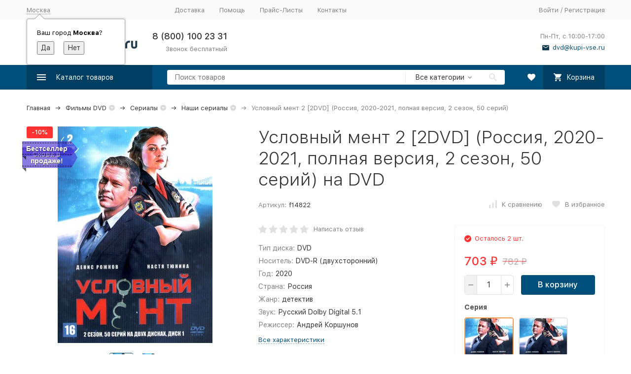

--- FILE ---
content_type: text/html; charset=utf-8
request_url: https://kupi-vse.ru/filmy/serial/nashi-serialy/uslovnyj-ment-ohta-2-vtoroj-sezon-50-serii-polnaya-versiya-1/
body_size: 39580
content:


	

	

	

	

	

	

	
<!DOCTYPE html><html lang="ru"><head prefix="og: http://ogp.me/ns# fb: http://ogp.me/ns/fb# product: http://ogp.me/ns/product#"><!-- meta --><meta http-equiv="Content-Type" content="text/html; charset=utf-8" /><meta name="viewport" content="width=device-width, initial-scale=1, maximum-scale=1" /><meta http-equiv="x-ua-compatible" content="IE=edge" /><meta name="format-detection" content="telephone=no" /><title>Купить русский сериал Условный мент 2 [2DVD] (Россия, 2020-2021, полная версия, 2 сезон, 50 серий) на DVD диске по цене 703 руб., заказать в интернет магазине kupi-vse.RU с доставкой</title><meta name="Description" content="Купить фильм Условный мент 2 [2DVD] (Россия, 2020-2021, полная версия, 2 сезон, 50 серий) на DVD диске по цене 703 руб. заказать в интернет магазине kupi-vse.RU с доставкой" /><meta name="Keywords" content="условный мент 2 [2dvd] (россия, 2020-2021, полная версия, 2 сезон, 50 серий), наши сериалы, заказать, купить, dvd, двд, интернет, магазин" /><link rel="canonical" href="https://kupi-vse.ru/filmy/serial/nashi-serialy/uslovnyj-ment-ohta-2-vtoroj-sezon-50-serii-polnaya-versiya-1/" /><link rel="icon" href="/favicon.ico" type="image/x-icon"><!-- css --><style>:root {--container-width: 1485px;--svg-sprite-url: url("/wa-data/public/site/themes/megashop2/svg/css-sprite.svg?v=1.13.0.17");}@media (max-width: 1502px) {:root {--container-width: calc(100vw - 17px);}}:root {--home-slider-height: auto;--home-slider-height-adaptive: auto;}</style><style>@media (max-width: 1199px) {body:not(.c-page__d) .r-hidden-md {display: none !important;}}</style><style>:root {--primary-color: #004f7a;--primary-color-hover: rgb(0,96,148);--primary-color-alpha-5: rgba(0, 79, 122, .5);--dark-color: #0e364f;--dark-color-alpha-5: rgba(14, 54, 79, .5);--accent-color: rgb(0,63,97);--accent-color-hover: rgb(0,46,71);--light-color: #e7ecf9;--light-color-hover: rgb(210,220,244);--footer-text-color: white;--price-with-compare-color: #ff3131;}</style><meta name="theme-color" content="#004f7a"><!-- Windows Phone --><meta name="msapplication-navbutton-color" content="#004f7a"><!-- iOS Safari --><meta name="apple-mobile-web-app-status-bar-style" content="#004f7a"><link href="/wa-content/font/ruble/arial/alsrubl-arial-regular.woff" rel="preload" as="font" type="font/woff2" crossorigin /><link href="/wa-data/public/site/themes/megashop2/assets/megashop.dependencies.main.css?v=1.13.0.17" rel="preload" as="style" onload="this.rel = 'stylesheet'"  /> <link href="/wa-data/public/site/themes/megashop2/css/megashop.bundle.all.min.css?v=1.13.0.17" rel="stylesheet" media="all" /> <link href="/wa-data/public/site/themes/megashop2/css/megashop.bundle.desktop.min.css?v=1.13.0.17" rel="stylesheet" media="screen and (min-width: 1200px)" /> <link href="/wa-data/public/site/themes/megashop2/user.css?v=1.13.0.17" rel="stylesheet" /> <link href="/wa-data/public/site/themes/megashop2/css/megashop.font.sf-pro-text.min.css?v=1.13.0.17" rel="stylesheet" /><!-- js --><script>window.megashop = {};</script> <script>window.megashop.config = {"commons":{"info_panel_html":"<div class=\"c-info-panel c-info-panel_dark\"><div class=\"l-container\"><div class=\"c-info-panel__container\"><div class=\"c-info-panel__content-container\"><\/div><div class=\"c-info-panel__close-button-container\"><span class=\"c-info-panel__close-button\"><span class=\"l-image-box\"><svg class=\"c-svg-icon \" width=\"12\" height=\"12\" fill=\"currentColor\" ><use xlink:href=\"#megashop-icon_cross\"><\/use><\/svg><\/span><\/span><\/div><\/div><\/div><\/div>","select_html":"<label class=\"c-select  \"><select class=\"c-select__control \" ><\/select><span class=\"c-select__box\"><span class=\"c-select__content\"><\/span><span class=\"c-select__arrow\"><svg class=\"c-svg-icon c-select__arrow-icon\" width=\"10\" height=\"6\" fill=\"currentColor\" ><use xlink:href=\"#megashop-icon_arrow-bottom\"><\/use><\/svg><\/span><\/span><span class=\"c-select__dropdown\"><\/span><\/label>","radio_html":"<label class=\"c-radio\"><input class=\"c-radio__control \" type=\"radio\"  value=\"1\"   \/><span class=\"c-radio__box\"><span class=\"c-radio__arrow\"><\/span><\/span><\/label>","checkbox_html":"<label class=\"c-checkbox\"><input class=\"c-checkbox__control \" type=\"checkbox\"  value=\"1\"   \/><span class=\"c-checkbox__box\"><span class=\"c-checkbox__arrow\"><\/span><\/span><\/label>","input_file_html":"<label class=\"c-input-file\"><input type=\"file\"  class=\"c-input-file__control\" \/><span class=\"c-input-file__box\"><span class=\"c-input-file__button-box\"><button class=\"c-input-file__button c-button c-button_style_inverse\" type=\"button\">\u0412\u044b\u0431\u0435\u0440\u0438\u0442\u0435 \u0444\u0430\u0439\u043b<\/button><\/span><span class=\"c-input-file__file-box\">\u0424\u0430\u0439\u043b \u043d\u0435 \u0432\u044b\u0431\u0440\u0430\u043d<\/span><\/span><\/label>","pseudo_link_icon_box_html":"<span class=\"c-pseudo-link-box   \"><span class=\"l-icon-box \"><span class=\"l-icon-box__icon\"> <\/span><span class=\"l-icon-box__content\"><span class=\"c-pseudo-link-box__link\" data-plain-text=\"0\"><\/span><\/span><\/span><\/span>","wa_url":"\/","login_url":"\/login\/","signup_url":"\/signup\/","forgotpassword_url":"\/forgotpassword\/","svg":{"symbols_sprite":"\/wa-data\/public\/site\/themes\/megashop2\/svg\/symbols-sprite.svg?v=1.13.0.17","spinner":"<span class=\"c-spinner\"><span class=\"l-image-box\"><svg class=\"c-svg-icon c-spinner__icon \" width=\"61\" height=\"61\" fill=\"light_color\" ><use xlink:href=\"#megashop-icon_spinner\"><\/use><\/svg><\/span><\/span>","trash":"<svg class=\"c-svg-icon \" width=\"16\" height=\"16\" fill=\"currentColor\" ><use xlink:href=\"#megashop-icon_trash\"><\/use><\/svg>","arrow_left":"<svg class=\"c-svg-icon \" width=\"6\" height=\"10\" fill=\"currentColor\" ><use xlink:href=\"#megashop-icon_arrow-left\"><\/use><\/svg>","arrow_right":"<svg class=\"c-svg-icon \" width=\"6\" height=\"10\" fill=\"currentColor\" ><use xlink:href=\"#megashop-icon_arrow-right\"><\/use><\/svg>","arrow_bottom":"<svg class=\"c-svg-icon \" width=\"10\" height=\"6\" fill=\"currentColor\" ><use xlink:href=\"#megashop-icon_arrow-bottom\"><\/use><\/svg>","cross":"<svg class=\"c-svg-icon \" width=\"12\" height=\"12\" fill=\"currentColor\" ><use xlink:href=\"#megashop-icon_cross\"><\/use><\/svg>","available":"<svg class=\"c-svg-icon \" width=\"16\" height=\"16\" fill=\"currentColor\" ><use xlink:href=\"#megashop-icon_available\"><\/use><\/svg>","no_available":"<svg class=\"c-svg-icon \" width=\"16\" height=\"16\" fill=\"currentColor\" ><use xlink:href=\"#megashop-icon_no-available\"><\/use><\/svg>"},"analytics":{"ym_counter":"","goals":{"add_to_cart":{"ym":"","ga_category":"","ga_action":""},"user_reg":{"ym":"","ga_category":"","ga_action":""},"add_review":{"ym":"","ga_category":"","ga_action":""},"add_to_compare":{"ym":"","ga_category":"","ga_action":""},"add_to_favorite":{"ym":"","ga_category":"","ga_action":""},"quick_view":{"ym":"","ga_category":"","ga_action":""}}},"header_variant":"1","is_cookie":false,"is_mobile":false,"catalog_onenter_timeout":500,"catalog_onleave_timeout":300,"cart_onenter_timeout":500,"cart_onleave_timeout":300,"ya_share_source":"yastatic"},"language":{"item":"\u0448\u0442.","\u0413\u043e\u0434":"\u0413\u043e\u0434","\u0421\u043c\u0435\u043d\u0438\u0442\u044c \u043f\u0430\u0440\u043e\u043b\u044c":"\u0421\u043c\u0435\u043d\u0438\u0442\u044c \u043f\u0430\u0440\u043e\u043b\u044c","\u0424\u0430\u0439\u043b \u043d\u0435 \u0432\u044b\u0431\u0440\u0430\u043d":"\u0424\u0430\u0439\u043b \u043d\u0435 \u0432\u044b\u0431\u0440\u0430\u043d","\u0412\u0445\u043e\u0434 \u043d\u0430 \u0441\u0430\u0439\u0442":"\u0412\u0445\u043e\u0434 \u043d\u0430 \u0441\u0430\u0439\u0442","message_max_count":"\u0418\u0437\u0432\u0438\u043d\u0438\u0442\u0435, \u043d\u043e \u0432 \u043d\u0430\u043b\u0438\u0447\u0438\u0438 \u0442\u043e\u043b\u044c\u043a\u043e %sku_count% \u0435\u0434\u0438\u043d\u0438\u0446 \u0442\u043e\u0432\u0430\u0440\u0430 %sku_name%. \u0412\u044b \u043c\u043e\u0436\u0435\u0442\u0435 \u0434\u043e\u0431\u0430\u0432\u0438\u0442\u044c \u0432 \u043a\u043e\u0440\u0437\u0438\u043d\u0443 \u0435\u0449\u0451 %max_sku_quantity%.","message_max_count_in_cart":"\u0418\u0437\u0432\u0438\u043d\u0438\u0442\u0435, \u043d\u043e \u0432 \u043d\u0430\u043b\u0438\u0447\u0438\u0438 \u0442\u043e\u043b\u044c\u043a\u043e %sku_count% \u0435\u0434\u0438\u043d\u0438\u0446 \u0442\u043e\u0432\u0430\u0440\u0430 %sku_name%, \u0438 \u0432\u0441\u0435 \u043e\u043d\u0438 \u0443\u0436\u0435 \u0432 \u0432\u0430\u0448\u0435\u0439 \u043a\u043e\u0440\u0437\u0438\u043d\u0435 \u043f\u043e\u043a\u0443\u043f\u043e\u043a.","to_favorites":"\u0412 \u0438\u0437\u0431\u0440\u0430\u043d\u043d\u043e\u0435","remove_from_favorites":"\u0423\u0434\u0430\u043b\u0438\u0442\u044c \u0438\u0437 \u0438\u0437\u0431\u0440\u0430\u043d\u043d\u043e\u0433\u043e","to_compare":"\u041a \u0441\u0440\u0430\u0432\u043d\u0435\u043d\u0438\u044e","remove_from_compare":"\u0423\u0434\u0430\u043b\u0438\u0442\u044c \u0438\u0437 \u0441\u0440\u0430\u0432\u043d\u0435\u043d\u0438\u044f"},"shop":{"home_url":"\/","search_url":"\/search\/","cart_url":"\/order\/","cart_add_url":"\/cart\/add\/","cart_save_url":"\/cart\/save\/","cart_delete_url":"\/cart\/delete\/","compare_url":"\/compare\/","compare_id_url":"\/compare\/{$id}\/","compare_url_variant":"default","data_regions_url":"\/data\/regions\/","data_shipping_url":"\/data\/shipping\/","search_query":"","to_toggle_cart_button":true,"zero_price_text":"","is_enabled_2x":1,"is_enabled_srcset":false,"change_url_by_sku":false,"path":[],"add_affiliate_bonus_string":"\u042d\u0442\u043e\u0442 \u0437\u0430\u043a\u0430\u0437 \u0434\u043e\u0431\u0430\u0432\u0438\u0442 \\<strong\\>\\+(.*) \u0431\u043e\u043d\u0443\u0441\u043d\u044b\u0445 \u0431\u0430\u043b\u043b\u043e\u0432\\<\/strong\\>, \u043a\u043e\u0442\u043e\u0440\u044b\u0435 \u0432\u044b \u0437\u0430\u0442\u0435\u043c \u0441\u043c\u043e\u0436\u0435\u0442\u0435 \u0438\u0441\u043f\u043e\u043b\u044c\u0437\u043e\u0432\u0430\u0442\u044c \u0434\u043b\u044f \u043f\u043e\u043b\u0443\u0447\u0435\u043d\u0438\u044f \u0434\u043e\u043f\u043e\u043b\u043d\u0438\u0442\u0435\u043b\u044c\u043d\u044b\u0445 \u0441\u043a\u0438\u0434\u043e\u043a\\.","currency_info":{"RUB":{"code":"RUB","sign":"\u0440\u0443\u0431.","sign_html":"<span class=\"ruble\">\u20bd<\/span>","sign_position":1,"sign_delim":" ","decimal_point":",","frac_digits":"2","thousands_sep":" "}},"currency":"RUB","primary_currency":"RUB","add_to_cart_effect":"fly","slider_breakpoints":{"reviews_thumbs":{"10000":{"slidesPerView":4},"1485":{"slidesPerView":4},"1199":{"slidesPerView":3,"spaceBetween":30},"855":{"slidesPerView":2,"spaceBetween":30},"550":{"slidesPerView":1,"spaceBetween":30}},"brands_thumbs":{"1199":{"slidesPerView":4},"767":{"slidesPerView":1}},"posts_thumbs":{"10000":{"slidesPerView":5},"1485":{"slidesPerView":4},"1199":{"slidesPerView":4,"spaceBetween":30},"1000":{"spaceBetween":15},"768":{"slidesPerView":3,"spaceBetween":15},"555":{"slidesPerView":2,"spaceBetween":15},"424":{"slidesPerView":1}},"products_thumbs":{"1485":{"slidesPerView":5,"spaceBetween":15},"1400":{"slidesPerView":4,"spaceBetween":30},"1199":{"slidesPerView":3,"spaceBetween":30},"855":{"slidesPerView":2,"spaceBetween":30},"550":{"slidesPerView":1,"spaceBetween":30}},"products_thumbs_cols":{"1485":{"slidesPerView":5,"spaceBetween":15},"1400":{"slidesPerView":4,"spaceBetween":30},"1199":{"slidesPerView":3,"spaceBetween":30},"767":{"slidesPerView":2,"spaceBetween":30},"550":{"slidesPerView":2,"spaceBetween":30},"440":{"slidesPerView":2,"spaceBetween":15},"380":{"slidesPerView":2,"spaceBetween":10},"374":{"slidesPerView":2,"spaceBetween":6}},"products_thumbs_compact":{"440":{"slidesPerView":1}}},"images_sizes":{"thumbs":{"375":345,"425":393,"767":360},"m-thumbs":{"425":195,"560":260,"767":360}}},"photos":{"slider_breakpoints":{"photo_page":{"991":{"slidesPerView":4,"spaceBetween":10}}}}};</script><script>window.megashop.shop = {};</script><script>window.megashop.blog = {};</script><script>window.megashop.photos = {};</script><script src="/wa-data/public/site/themes/megashop2/assets/megashop.dependencies.commons.js?v=1.13.0.17"></script><script src="/wa-data/public/site/themes/megashop2/assets/megashop.dependencies.main.js?v=1.13.0.17"></script><script src="/wa-data/public/site/themes/megashop2/js/megashop.common.min.js?v=1.13.0.17"></script><script src="/wa-data/public/site/themes/megashop2/assets/megashop.dependencies.secondary.js?v=1.13.0.17" defer></script><script src="/wa-data/public/site/themes/megashop2/js/megashop.site.min.js?v=1.13.0.17" defer></script><script src="/wa-data/public/shop/themes/megashop2/js/megashop.shop.min.js?v=1.13.0.17" defer></script><script src="/wa-data/public/blog/themes/megashop2/js/megashop.blog.min.js?v=1.13.0.17" defer></script><script src="/wa-data/public/photos/themes/megashop2/js/megashop.photos.min.js?v=1.13.0.17" defer></script><script src="https://yastatic.net/es5-shims/0.0.2/es5-shims.min.js?v=1.13.0.17" defer></script><script src="https://yastatic.net/share2/share.js?v=1.13.0.17" defer></script><script>window.megashop && window.megashop.Svg ? window.megashop.Svg.load() : document.addEventListener('DOMContentLoaded', function () {window.megashop.Svg.load();});</script><meta property="og:type" content="website">
<meta property="og:title" content="Купить русский сериал Условный мент 2 [2DVD] (Россия, 2020-2021, полная версия, 2 сезон, 50 серий) на DVD диске по цене 703 руб., заказать в интернет магазине kupi-vse.RU с доставкой">
<meta property="og:description" content="Купить фильм Условный мент 2 [2DVD] (Россия, 2020-2021, полная версия, 2 сезон, 50 серий) на DVD диске по цене 703 руб. заказать в интернет магазине kupi-vse.RU с доставкой">
<meta property="og:image" content="https://kupi-vse.ru/wa-data/public/shop/products/39/44/24439/images/34206/34206.750x0.jpg">
<meta property="og:url" content="https://kupi-vse.ru/filmy/serial/nashi-serialy/uslovnyj-ment-ohta-2-vtoroj-sezon-50-serii-polnaya-versiya-1/">
<meta property="product:price:amount" content="703">
<meta property="product:price:currency" content="RUB">
<meta name="google-site-verification" content="N_CWsz9kCuEEsazeljykBYJSErttxYqVFdnkC9w9k8A" /><!-- plugin hook: 'frontend_head' --><!-- frontend_head.autobadge-plugin --><style class="autobadge-inline-css" data-targets="autobadge-pl.ab-13-0,autobadge-pl.ab-10-0">.autobadge-pl.ab-13-0 .badge-dashed-line:after,.autobadge-pl.ab-13-0 .badge-dashed-line:before{border-color:#000;border-bottom-left-radius:0;border-top-left-radius:0}.autobadge-pl.ab-13-0:after{border-width:4px;border-color:rgba(0,0,0,0.6) rgba(0,0,0,0.6) transparent transparent;bottom:-8px;left:0}.autobadge-pl.ab-13-0:before{border-left-color:rgba(63,38,209,0.6);border-bottom:21px solid transparent;border-top:21px solid transparent;right:-12px;border-left-width:12px}.autobadge-pl.ab-10-0 .badge-dashed-line:after,.autobadge-pl.ab-10-0 .badge-dashed-line:before{border-color:#000;border-bottom-left-radius:0;border-top-left-radius:0}.autobadge-pl.ab-10-0:after{border-width:4px;border-color:rgba(0,0,0,0.6) rgba(0,0,0,0.6) transparent transparent;bottom:-8px;left:0}.autobadge-pl.ab-10-0:before{border-left-color:rgba(63,38,209,0.6);border-bottom:15px solid transparent;border-top:15px solid transparent;right:-12px;border-left-width:12px}</style><script>(function($){$(function(){$.autobadgeFrontend.init({update:'/autobadge/update/',forceParentVisible:'',delayLoading:'',delayLoadingAjax:'',forceParentRelative:'1',showLoader:'1'});});})(jQuery);</script><!-- frontend_head.dp-plugin --><script type="text/javascript" src="/dp-plugin/config/?v1.22.6"></script><!-- frontend_head.cityselect-plugin --><link href='/wa-apps/shop/plugins/cityselect/css/suggestions.20.min.css?v=2.0.4' rel='stylesheet'><script src='/wa-apps/shop/plugins/cityselect/js/jquery.suggestions.20.min.js?v2.0.4'></script><link href='/wa-apps/shop/plugins/cityselect/css/frontend.min.css?v=2.0.4' rel='stylesheet'><script src='/wa-apps/shop/plugins/cityselect/js/frontend.min.js?v=2.0.4'></script><script>function init_shop_cityselect(){
shop_cityselect.location={"country":"rus","city":"\u041c\u043e\u0441\u043a\u0432\u0430","region":"77","zip":"101000","constraints_street":"","need_detect":true};
shop_cityselect.route_params={"app":"shop","_name":"\u043a\u0443\u043f\u0438-\u0432\u0441\u0435.\u0420\u0423","theme":"megashop2","theme_mobile":"megashop2","checkout_version":"2","locale":"ru_RU","ssl_all":"1","title":"\u043a\u0443\u043f\u0438-\u0432\u0441\u0435.\u0420\u0423 - \u0418\u043d\u0442\u0435\u0440\u043d\u0435\u0442 \u043c\u0430\u0433\u0430\u0437\u0438\u043d DVD \u0438 Blu-Ray. \u0414\u043e\u0441\u0442\u0430\u0432\u043a\u0430 \u0434\u0438\u0441\u043a\u043e\u0432 \u043a\u0443\u0440\u044c\u0435\u0440\u043e\u043c, \u0421\u0414\u042d\u041a \u0438\u043b\u0438 \u041f\u043e\u0447\u0442\u043e\u0439 \u043f\u043e \u0432\u0441\u0435\u043c\u0443 \u043c\u0438\u0440\u0443","meta_keywords":"\u0434\u0432\u0434 \u043f\u043e\u0447\u0442\u043e\u0439, \u0434\u0438\u0441\u043a\u0438 \u043f\u043e\u0447\u0442\u043e\u0439, \u0438\u0433\u0440\u044b \u043f\u043e\u0447\u0442\u043e\u0439, \u0438\u043d\u0434\u0438\u0439\u0441\u043a\u043e\u0435 \u043a\u0438\u043d\u043e, \u043c\u0443\u0437\u044b\u043a\u0430 \u043f\u043e\u0447\u0442\u043e\u0439, \u043d\u043e\u0432\u0438\u043d\u043a\u0438 \u0438\u0433\u0440, \u043f\u043e\u0441\u043b\u0435\u0434\u043d\u0438\u0435 \u043d\u043e\u0432\u0438\u043d\u043a\u0438 \u0438\u0433\u0440, \u0444\u0438\u043b\u044c\u043c\u044b \u043f\u043e\u0447\u0442\u043e\u0439, \u0441\u0435\u0440\u0438\u0430\u043b\u044b, dvd \u0434\u0438\u0441\u043a\u0438, dvd \u0434\u0438\u0441\u043a\u0438 \u043f\u043e\u0447\u0442\u043e\u0439, dvd \u0438\u0433\u0440\u044b, dvd \u0441\u043e\u0444\u0442, \u0434\u0438\u0441\u043a\u0438 \u043f\u0440\u043e\u0433\u0440\u0430\u043c\u043c\u044b, \u0438\u0433\u0440\u044b pc, \u043a\u0443\u043f\u0438\u0442\u044c dvd, pc \u043f\u0440\u043e\u0433\u0440\u0430\u043c\u043c\u044b, \u0433\u0434\u0435 \u043a\u0443\u043f\u0438\u0442\u044c \u043f\u0440\u043e\u0433\u0440\u0430\u043c\u043c\u044b","meta_description":"\u0418\u043d\u0442\u0435\u0440\u043d\u0435\u0442-\u043c\u0430\u0433\u0430\u0437\u0438\u043d \u043a\u0443\u043f\u0438-\u0432\u0441\u0435.\u0420\u0423: \u043c\u0443\u0437\u044b\u043a\u0430, \u0432\u0438\u0434\u0435\u043e \u0444\u0438\u043b\u044c\u043c\u044b, \u0438\u0433\u0440\u044b, \u0441\u043e\u0444\u0442 \u043a\u0443\u043f\u0438\u0442\u044c \u043d\u0430 DVD. \u0414\u043e\u0441\u0442\u0430\u0432\u043a\u0430 \u0434\u0438\u0441\u043a\u043e\u0432 \u0432 \u043b\u044e\u0431\u0443\u044e \u0442\u043e\u0447\u043a\u0443 \u043c\u0438\u0440\u0430!","og_title":"","og_image":"","og_video":"","og_description":"","og_type":"","og_url":"","url_type":"2","products_per_page":"","type_id":["7","6","5","4","8","9","10","11","13","15"],"currency":"RUB","stock_id":"1","public_stocks":"0","drop_out_of_stock":"1","payment_id":"0","shipping_id":"0","ssl":"1","checkout_storefront_id":"85a572689bfb5a1c8c4b0fff235ad2bd","promos_skip_frontend_products":0,"flexdiscount_skip_frontend_products":0,"category_url":"filmy\/serial\/nashi-serialy","product_url":"uslovnyj-ment-ohta-2-vtoroj-sezon-50-serii-polnaya-versiya-1","module":"frontend","action":"product","flexdiscount_skip_caching":0,"flexdiscount_is_frontend_products":0,"igaponov_skip_frontend_products":0,"cityselect__url":"filmy\/serial\/nashi-serialy\/uslovnyj-ment-ohta-2-vtoroj-sezon-50-serii-polnaya-versiya-1\/"};
shop_cityselect.countries=[];
shop_cityselect.iso2to3={"RU":"rus"};
shop_cityselect.language='ru';
shop_cityselect.init('9153456c32c5b0216cb4900069d9270dfe05bf8d','/','/wa-apps/shop/plugins/cityselect/js/fancybox/','city-settlement','auto',0,0,0);
        } if (typeof shop_cityselect !== 'undefined') { init_shop_cityselect() } else { $(document).ready(function () { init_shop_cityselect() }) }</script><!-- frontend_head.flexdiscount-plugin --><style>i.icon16-flexdiscount.loading{background-image:url(https://kupi-vse.ru/wa-apps/shop/plugins/flexdiscount/img/loading16.gif)}i.flexdiscount-big-loading{background:url(https://kupi-vse.ru/wa-apps/shop/plugins/flexdiscount/img/loading.gif) no-repeat}.fl-is-loading > * { opacity: 0.3; }.fl-is-loading { position:relative }.fl-is-loading:after{ position:absolute; top:0;left:0;content:"";width:100%;height:100%; background:url(https://kupi-vse.ru/wa-apps/shop/plugins/flexdiscount/img/loader2.gif) center center no-repeat}.fl-loader-2:after{ position:absolute; top:0;left:0;content:"";width:100%;height:100%; background:url(/wa-content/img/loading16.gif) center center no-repeat}i.icon16-flexdiscount{background-repeat:no-repeat;height:16px;width:16px;display:inline-block;text-indent:-9999px;text-decoration:none!important;vertical-align:top;margin:-.1em .25em 0 0}i.flexdiscount-big-loading{display:inline-block;width:32px;height:32px;margin:15px 0}.flexdiscount-coup-del-block,.flexdiscount-loader{display:none}.align-center{text-align:center}.flexdiscount-coup-result,.flexdiscount-form,.flexdiscount-price-block,.flexdiscount-user-affiliate,.flexdiscount-user-discounts{margin:10px 0}.flexdiscount-coup-result{color:green}.flexdiscount-coup-result.flexdiscount-error{color:red}.flexdiscount-max-affiliate,.flexdiscount-max-discount{font-size:1.5em;color:#c03;font-weight:600}.flexdiscount-coupon-delete:before{content:'x';padding:5px;-webkit-border-radius:50%;-moz-border-radius:50%;border-radius:50%;border:2px solid red;width:.5em;height:.5em;display:inline-block;text-align:center;line-height:.5em;margin-right:5px;font-size:1.3em;color:red;font-weight:700;vertical-align:middle}.flexdiscount-price-block{display:inline-block}.flexdiscount-product-discount{display:table}.flexdiscount-my-content>div{padding:10px}.flexdiscount-discounts-affiliate{color:#c03;background:#fff4b4;padding:5px 10px;border-radius:20px}/***********************
 *
 * ru: Блок Доступных скидок и бонусов
 * en: Available discount and bonuses
 *
************************/

/**
* Обертка
* Wrap
*/
.flexdiscount-available-discount { }
/**
* Блок вывода Доступных скидок и бонусов
* Available discount and bonuses
*/
.flexdiscount-alldiscounts { clear: none; background-color: #FFFFFF; border: 1px solid #DDDDDD; -webkit-border-radius: 4px; -moz-border-radius: 4px; border-radius: 4px; margin: 10px 0; }
/**
* Шапка
* Header block
*/
.flexdiscount-alldiscounts-heading { background: #fff4b4; text-transform: uppercase; -webkit-border-top-left-radius: 3px; -moz-border-top-left-radius: 3px; border-top-left-radius: 3px; -webkit-border-top-right-radius: 3px; -moz-border-top-right-radius: 3px; border-top-right-radius: 3px; padding: 10px 15px;}
/**
* Заголовок шапки
* Header text
*/
.flexdiscount-alldiscounts-heading .h3 { font-size: 14px; margin: 0; padding: 0; color: #444;}
/**
* Внутренний отступ основной части
* Padding of the block body
*/
.flexdiscount-alldiscounts-body, .flexdiscount-alldiscounts .flexdiscount-body { padding: 15px; }
/*
* Ширина таблицы
* Width table
*/
.flexdiscount-alldiscounts table { width: 100%; }
/*
* Внешний отступ неупорядоченных списков
* Margin of unordered lists
*/
.flexdiscount-alldiscounts ul { margin: 0; }
/*
* Стили таблицы
* Table styles
*/
.flexdiscount-alldiscounts .flexdiscount-table { border-left: 1px solid #000; border-top: 1px solid #000; width: 100%; margin: 0; }
/*
* Стили заголовков и ячеек таблицы
* Table cells styles
*/
.flexdiscount-alldiscounts .flexdiscount-table td, .flexdiscount-alldiscounts .flexdiscount-table th { color: #000; border: 1px solid #000; padding: 5px; }
.fl-discount-skus { margin-bottom: 10px; }
tr.fl-discount-skus td { padding: 10px 5px; }

/***********************
 *
 * ru: Блок Действующих скидок и бонусов
 * en: Product active discounts and bonuses
 *
************************/

/**
* Обертка
* Wrap
*/
.flexdiscount-product-discount { display: table; }
/**
* Блок вывода Действующих скидок и бонусов
* Product active discounts and bonuses block
*/
.flexdiscount-pd-block { background-color: #FFFFFF; border: 1px solid #DDDDDD; -webkit-border-radius: 4px; -moz-border-radius: 4px; border-radius: 4px; margin: 10px 0; }
/**
* Шапка
* Header block
*/
.flexdiscount-pd-block .flexdiscount-heading, #yourshop .flexdiscount-pd-block .flexdiscount-heading { background: #519bd6; text-transform: uppercase; border-color: #DDDDDD; color: #333333; -webkit-border-top-left-radius: 3px; -moz-border-top-left-radius: 3px; border-top-left-radius: 3px; -webkit-border-top-right-radius: 3px; -moz-border-top-right-radius: 3px; border-top-right-radius: 3px; padding: 10px 15px;}
/**
* Заголовок шапки
* Header text
*/
.flexdiscount-pd-block .flexdiscount-heading .h3 { font-size: 14px; margin: 0; padding: 0; color: #fff;}
/**
* Внутренний отступ основной части
* Padding of the block body
*/
.flexdiscount-pd-block .flexdiscount-body { padding: 15px; }
/*
* Внешний отступ неупорядоченных списков
* Margin of unordered lists
*/
.flexdiscount-pd-block ul { margin: 0; }
/*
* Стили таблицы
* Table styles
*/
.flexdiscount-pd-block .flexdiscount-table { border-left: 1px solid #000; border-top: 1px solid #000; width: 100%; margin: 0; }
/*
* Стили заголовков и ячеек таблицы
* Table cells styles
*/
.flexdiscount-pd-block .flexdiscount-table td, .flexdiscount-pd-block .flexdiscount-table th { color: #000; border: 1px solid #000; padding: 5px; }

/***********************
 *
 * ru: Активные скидок и бонусов
 * en: Active discounts and bonuses block
 *
************************/

/**
* Обертка
* Wrap
*/
.flexdiscount-user-discounts { }
/**
* Блок вывода активных скидок и бонусов
* Active discounts and bonuses block
*/
.flexdiscount-discounts { clear: both; overflow: hidden; background-color: #FFFFFF; border: 1px solid #ddd; margin: 10px 0; }
/**
* Шапка
* Header block
*/
.flexdiscount-discounts-heading { background: #eee; text-transform: uppercase; color: #333333; padding: 10px 15px; }
/**
* Заголовок шапки
* Header text
*/
.flexdiscount-discounts-heading .h3 { font-size: 14px; margin: 0; color: #444; }
/**
* Внутренний отступ основной части
* Padding of the block body
*/
.flexdiscount-discounts-body { padding: 0; }
/*
* Ширина таблицы
* Width table
*/
.flexdiscount-discounts table { width: 100%; }
/*
* Стили неупорядоченных списков
* Styles of unordered lists
*/
.flexdiscount-discounts-body ul { list-style: none; padding: 0; margin: 0; }
.flexdiscount-discounts-body li { padding: 10px 15px; background-color: #fefce3; margin: 5px 0; }
/*
* Стили для размера скидки
* Styles for discount
*/
.flexdiscount-discounts-price { color: #e8385c; display: inline-block; }

/***********************
 *
 * ru: Дополнительная форма ввода купонов
 * en: Additional coupon form
 *
************************/

/*
* Цвет сообщения о успешно введенном купоне
* Message color about successfully entered coupon
*/
.flexdiscount-coup-result { color: green; }
/*
* Цвет сообщения о неверно введенном купоне
* Message color about incorrectly entered coupon
*/
.flexdiscount-coup-result.flexdiscount-error { color: #ff0000; }
/**
* Крестик удаления купона
* Delete coupon cross
*/
.flexdiscount-coupon-delete:before { content: 'x'; padding: 5px; -webkit-border-radius: 50%; -moz-border-radius: 50%; border-radius: 50%; border: 2px solid #ff0000; width: .5em; height: .5em; display: inline-block; text-align: center; line-height: .5em; margin-right: 5px; font-size: 1.3em; color: #ff0000; font-weight: bold; vertical-align: middle; }

/***********************
 *
 * ru: Блок правил запрета
 * en: Deny discounts block
 *
************************/

/**
* Обертка
* Wrap
*/
.flexdiscount-deny-discount { }
/**
* Блок вывода правил запрета
* Deny discounts block
*/
.flexdiscount-denydiscounts { clear: none; background-color: #FFFFFF; border: 1px solid #DDDDDD; -webkit-border-radius: 4px; -moz-border-radius: 4px; border-radius: 4px; margin: 10px 0; }
/**
* Шапка
* Header block
*/
.flexdiscount-denydiscounts-heading { background: #ff0000; text-transform: uppercase; -webkit-border-top-left-radius: 3px; -moz-border-top-left-radius: 3px; border-top-left-radius: 3px; -webkit-border-top-right-radius: 3px; -moz-border-top-right-radius: 3px; border-top-right-radius: 3px; padding: 10px 15px;}
/**
* Заголовок шапки
* Header text
*/
.flexdiscount-denydiscounts-heading .h3 { font-size: 14px; margin: 0; padding: 0; color: #fff;}
/**
* Внутренний отступ основной части
* Padding of the block body
*/
.flexdiscount-denydiscounts-body, .flexdiscount-denydiscounts .flexdiscount-body { padding: 15px; }
/*
* Ширина таблицы
* Width table
*/
.flexdiscount-denydiscounts table { width: 100%; }
/*
* Внешний отступ неупорядоченных списков
* Margin of unordered lists
*/
.flexdiscount-denydiscounts ul { margin: 0; }
/*
* Стили таблицы
* Table styles
*/
.flexdiscount-denydiscounts .flexdiscount-table { border-left: 1px solid #000; border-top: 1px solid #000; width: 100%; margin: 0; }
/*
* Стили заголовков и ячеек таблицы
* Table cells styles
*/
.flexdiscount-denydiscounts .flexdiscount-table td, .flexdiscount-denydiscounts .flexdiscount-table th { color: #000; border: 1px solid #000; padding: 5px; }

/***********************
 *
 * ru: Блок цены со скидкой
 * en: Block of price with discount
 *
************************/

/*
* Обертка
* Wrap
*/
.flexdiscount-price-block { display: inline-block; }

/***********************
 *
 * ru: Скидки в личном кабинете
 * en: Discounts in customer account
 *
************************/

/*
* Обертка
* Wrap
*/
.flexdiscount-my-content > div { padding: 10px; }

/***********************
 *
 * ru: Остальные стили
 * en: Other styles
 *
************************/

/*
* Бонусы
* Bonuses
*/
.flexdiscount-discounts-affiliate { color: #c03; background: #fff4b4; padding: 5px 10px; border-radius: 20px; }
/**
* Максимальное значение скидок и бонусов в блоках Доступных и Действующих скидок
* Maximum value of discount and bonuses in Available discounts block and Product discounts block
*/
.flexdiscount-max-discount, .flexdiscount-max-affiliate { font-size: 1.3em; color: #c03; font-weight: 600; }</style><script>$(function() {$.flexdiscountFrontend = new FlexdiscountPluginFrontend({urls: {couponAddUrl: '/flexdiscount/couponAdd/',updateDiscountUrl: '/flexdiscount/update/',refreshCartUrl: '/flexdiscount/cartUpdate/',deleteUrl: '/flexdiscount/couponDelete/',cartSaveUrl: {shop: '/cart/save/',plugin: '/my/'},cartDeleteUrl: {shop: '/cart/delete/',plugin: '/my/'},cartAddUrl: {shop: '/cart/add/',plugin: '/my/'}},updateInfoblocks: 1,hideDefaultAffiliateBlock: '',ss8forceUpdate: '0',addAffiliateBlock: 0,loaderType: 'loader1',locale: 'ru_RU',settings: {"enable_frontend_cart_hook":0},ss8UpdateAfterPayment: 0,shopVersion: '10.1.2.933'});});</script><!-- frontend_head.searchpro-plugin -->                        <link rel="stylesheet" href="https://kupi-vse.ru/wa-data/public/shop/themes/megashop2/searchpro_plugin_field.css?v2.1.4" />
                                    <script src="/wa-apps/shop/plugins/searchpro/assets/frontend.field.js?v2.1.4" defer></script>
            <!-- frontend_head.seoredirect-plugin --><!-- frontend_head.buy1click-plugin --><!-- frontend_head.carts-plugin --><!-- frontend_head.arrived-plugin --><script src='/wa-apps/shop/plugins/arrived/js/main.js?v3.3.4'></script>
		<script> var arrived_ignore_stock_count = 0; </script>
		<link rel='stylesheet' href='/wa-apps/shop/plugins/arrived/css/main.css?v3.3.4' /><!-- frontend_head.linkcanonical-plugin --><!-- frontend_head.markup-plugin --><script type="application/ld+json">
{"@context":"http:\/\/schema.org","@type":"BreadcrumbList","itemListElement":[{"@type":"ListItem","position":1,"item":{"@id":"\/","name":"\u043a\u0443\u043f\u0438-\u0432\u0441\u0435.\u0420\u0423 - \u0418\u043d\u0442\u0435\u0440\u043d\u0435\u0442 \u043c\u0430\u0433\u0430\u0437\u0438\u043d DVD \u0438 Blu-Ray \u0434\u0438\u0441\u043a\u043e\u0432"}},{"@type":"ListItem","position":2,"item":{"@id":"\/filmy\/","name":"\u0424\u0438\u043b\u044c\u043c\u044b DVD"}},{"@type":"ListItem","position":3,"item":{"@id":"\/filmy\/serial\/","name":"\u0421\u0435\u0440\u0438\u0430\u043b\u044b"}},{"@type":"ListItem","position":4,"item":{"@id":"\/filmy\/serial\/nashi-serialy\/","name":"\u041d\u0430\u0448\u0438 \u0441\u0435\u0440\u0438\u0430\u043b\u044b"}},{"@type":"ListItem","position":5,"item":{"@id":"\/uslovnyj-ment-ohta-2-vtoroj-sezon-50-serii-polnaya-versiya-1\/","name":"\u0423\u0441\u043b\u043e\u0432\u043d\u044b\u0439 \u043c\u0435\u043d\u0442 2 [2DVD] (\u0420\u043e\u0441\u0441\u0438\u044f, 2020-2021, \u043f\u043e\u043b\u043d\u0430\u044f \u0432\u0435\u0440\u0441\u0438\u044f, 2 \u0441\u0435\u0437\u043e\u043d, 50 \u0441\u0435\u0440\u0438\u0439) \u043d\u0430 DVD"}}]}
</script>

<script type="application/ld+json">
{"@context":"http:\/\/schema.org\/","@type":"Product","name":"\u0423\u0441\u043b\u043e\u0432\u043d\u044b\u0439 \u043c\u0435\u043d\u0442 2 [2DVD] (\u0420\u043e\u0441\u0441\u0438\u044f, 2020-2021, \u043f\u043e\u043b\u043d\u0430\u044f \u0432\u0435\u0440\u0441\u0438\u044f, 2 \u0441\u0435\u0437\u043e\u043d, 50 \u0441\u0435\u0440\u0438\u0439) \u043d\u0430 DVD","image":"https:\/\/kupi-vse.ru\/wa-data\/public\/shop\/products\/39\/44\/24439\/images\/34206\/34206.750x0.jpg","description":"\u041e\u0434\u043d\u043e\u0432\u0440\u0435\u043c\u0435\u043d\u043d\u043e \u0432 \u041f\u0435\u0442\u0435\u0440\u0431\u0443\u0440\u0433 \u043f\u0440\u0438\u0435\u0437\u0436\u0430\u044e\u0442 \u0431\u044b\u0432\u0448\u0438\u0439 \u043e\u043f\u0435\u0440 \u0414\u043c\u0438\u0442\u0440\u0438\u0439 \u0420\u044b\u0436\u043e\u0432, \u043e\u0442\u0441\u0438\u0434\u0435\u0432\u0448\u0438\u0439 \u0432 \u043a\u043e\u043b\u043e\u043d\u0438\u0438 \u0437\u0430 \u043f\u0440\u0435\u0432\u044b\u0448\u0435\u043d\u0438\u0435 \u043f\u043e\u043b\u043d\u043e\u043c\u043e\u0447\u0438\u0439, \u0438 \u043a\u0430\u043f\u0438\u0442\u0430\u043d \u043f\u043e\u043b\u0438\u0446\u0438\u0438 \u0410\u0440\u0438\u043d\u0430 \u0413\u043e\u0440\u0434\u0435\u0435\u0432\u0430. \u0420\u044b\u0436\u043e\u0432 \u0443\u0441\u0442\u0440\u0430\u0438\u0432\u0430\u0435\u0442\u0441\u044f \u0440\u0430\u0431\u043e\u0442\u0430\u0442\u044c \u0432 \u0416\u0438\u043b\u043a\u043e\u043c\u0441\u0435\u0440\u0432\u0438\u0441, \u0447\u0442\u043e\u0431\u044b \u0437\u0430\u0440\u0430\u0431\u0430\u0442\u044b\u0432\u0430\u0442\u044c \u0434\u0435\u043d\u044c\u0433\u0438, \u0435\u0437\u0434\u0438\u0442\u044c \u043d\u0430 \u0441\u0432\u043e\u0435\u0439 \u0430\u0432\u0430\u0440\u0438\u0439\u043d\u043e\u0439 \u043c\u0430\u0448\u0438\u043d\u0435 \u043f\u043e \u0440\u043e\u0434\u043d\u043e\u043c\u0443 \u0440\u0430\u0439\u043e\u043d\u0443 \u0438 \u0431\u043e\u043b\u044c\u0448\u0435 \u043d\u0435 \u0438\u043c\u0435\u0442\u044c \u043d\u0438\u0447\u0435\u0433\u043e \u043e\u0431\u0449\u0435\u0433\u043e \u0441 \u043f\u043e\u043b\u0438\u0446\u0438\u0435\u0439. \u0413\u043e\u0440\u0434\u0435\u0435\u0432\u0430 \u0441\u0442\u0430\u043d\u043e\u0432\u0438\u0442\u0441\u044f \u0443\u0447\u0430\u0441\u0442\u043a\u043e\u0432\u044b\u043c \u044d\u0442\u043e\u0433\u043e \u0436\u0435 \u0440\u0430\u0439\u043e\u043d\u0430. \u0412 \u043d\u0451\u043c \u0432\u0441\u0435\u043c \u0437\u0430\u043f\u0440\u0430\u0432\u043b\u044f\u0435\u0442 \u0431\u0438\u0437\u043d\u0435\u0441\u043c\u0435\u043d \u0412\u0435\u043d\u0438\u0430\u043c\u0438\u043d \u0412\u043e\u0440\u043e\u043d\u043e\u0432 \u2013 \u043e\u043d \u0436\u0435 \u0412\u0435\u043d\u044f \u0412\u043e\u0440\u043e\u043d. \u041f\u043e\u0434 \u0435\u0433\u043e \u00ab\u043f\u043e\u043a\u0440\u043e\u0432\u0438\u0442\u0435\u043b\u044c\u0441\u0442\u0432\u043e\u043c\u00bb \u043f\u0440\u0430\u043a\u0442\u0438\u0447\u0435\u0441\u043a\u0438 \u0432\u0441\u0435 \u0437\u043b\u0430\u0447\u043d\u044b\u0435 \u0442\u043e\u0447\u043a\u0438 \u0438 \u043c\u043d\u043e\u0433\u0438\u0435 \u043f\u0440\u0435\u0434\u043f\u0440\u0438\u044f\u0442\u0438\u044f, \u043a\u043e\u0442\u043e\u0440\u044b\u0435 \u0437\u0430 \u0434\u043e\u043b\u044e \u043d\u0435\u043c\u0430\u043b\u0443\u044e \u043f\u0440\u0438\u043a\u0440\u044b\u0432\u0430\u0435\u0442 \u043c\u0435\u0441\u0442\u043d\u044b\u0439 \u0443\u0447\u0430\u0441\u0442\u043a\u043e\u0432\u044b\u0439 \u043a\u0430\u043f\u0438\u0442\u0430\u043d \u0422\u0435\u043b\u044c\u0446\u043e\u0432.\u0427\u0435\u0441\u0442\u043d\u0430\u044f \u0438 \u043f\u0440\u0438\u043d\u0446\u0438\u043f\u0438\u0430\u043b\u044c\u043d\u0430\u044f \u0413\u043e\u0440\u0434\u0435\u0435\u0432\u0430 \u043e\u0442\u043a\u0430\u0437\u044b\u0432\u0430\u0435\u0442\u0441\u044f \u043c\u0438\u0440\u0438\u0442\u044c\u0441\u044f \u0441\u043e \u0441\u043b\u043e\u0436\u0438\u0432\u0448\u0438\u043c\u0441\u044f \u043f\u043e\u043b\u043e\u0436\u0435\u043d\u0438\u0435\u043c \u0434\u0435\u043b \u0432 \u043c\u0438\u043a\u0440\u043e\u0440\u0430\u0439\u043e\u043d\u0435 \u0438 \u0432\u0441\u0442\u0443\u043f\u0430\u0435\u0442 \u0432 \u043d\u0435\u043f\u0440\u0438\u043c\u0438\u0440\u0438\u043c\u0443\u044e \u0431\u043e\u0440\u044c\u0431\u0443 \u0441 \u043c\u0435\u0441\u0442\u043d\u043e\u0439 \u043f\u0440\u0435\u0441\u0442\u0443\u043f\u043d\u043e\u0441\u0442\u044c\u044e \u0438 \u043a\u043e\u0440\u0440\u0443\u043f\u0446\u0438\u043e\u043d\u0435\u0440\u0430\u043c\u0438. \u0412 \u044d\u0442\u043e\u043c \u0435\u0439 \u043f\u043e\u043c\u043e\u0433\u0430\u0435\u0442 \u0414\u043c\u0438\u0442\u0440\u0438\u0439 \u0420\u044b\u0436\u043e\u0432. \u041e\u043d \u0442\u043e\u0436\u0435 \u043d\u0435 \u0442\u0435\u0440\u043f\u0438\u0442 \u043d\u0435\u0441\u043f\u0440\u0430\u0432\u0435\u0434\u043b\u0438\u0432\u043e\u0441\u0442\u0438, \u0430 \u0435\u0449\u0435 \u0435\u043c\u0443 \u043d\u0440\u0430\u0432\u0438\u0442\u0441\u044f \u043a\u0430\u043f\u0438\u0442\u0430\u043d \u0413\u043e\u0440\u0434\u0435\u0435\u0432\u0430. \u0412\u043e\u0442 \u0442\u043e\u043b\u044c\u043a\u043e \u043e\u043d\u0430 \u043d\u0435 \u0441\u043f\u0435\u0448\u0438\u0442 \u043e\u0442\u0432\u0435\u0447\u0430\u0442\u044c \u0432\u0437\u0430\u0438\u043c\u043d\u043e\u0441\u0442\u044c\u044e&hellip;","sku":"f14822","offers":{"@type":"AggregateOffer","lowPrice":"703","highPrice":"703","offerCount":"1","priceCurrency":"RUB","offers":[{"@type":"Offer","priceCurrency":"RUB","price":"703","availability":"http:\/\/schema.org\/InStock"}]}}
</script>


<!-- frontend_head.productgroup-plugin --><style>
    .product-groups {
	position: relative;
	margin-top: 15px;
}

.product-group {
	margin-bottom: 10px;
}

.product-group__title {
	font-weight: 700;
	color: #4d4d4d;
	margin-bottom: 10px;
	font-size: 14px;
}

.product-group__items-wrapper {
	overflow: hidden;
	transition: max-height 0.2s ease;
}

.product-group__toggler {
	text-align:right;
}

.product-group__toggler-btn {
	border-bottom: 1px dashed;
	cursor: pointer;
}

.product-group__toggler-btn::before {
	content: 'Показать ещё'
}

.product-group__items-wrapper--show + .product-group__toggler .product-group__toggler-btn::before {
	content: 'Скрыть'
}

.product-group-links,
.product-group-photos,
.product-group-colors {
	display: flex;
	flex-wrap: wrap;
	position: relative;
}

.product-group__item {
	display: flex;
	position: relative;
	justify-content: center;
	align-items: center;
	color: #808080;
	font-size: 15px;
	font-weight: 700;
	line-height: 2;
	text-align: center;
	margin: 0 10px 10px 0;
	transition: background-color .3s ease, box-shadow .3s ease;
	border: 2px solid #e5e5e5;
	border-radius: 5px;
	text-decoration: none;
	overflow: hidden;
}

.product-group__item:hover,
.product-group__item:focus {
	color: #808080;
	background-color: #fafafa;
	border-color: #f2994a;
}

.product-group__item.product-group__item--active {
	color: #f2994a;
	border-color: #f2994a;
}

.product-group__item.product-group-links__item {
	padding: 0 8px;
}

.product-group-photos__image {
	width: 100%;
	border-radius: 3px;
}

.product-group__item.product-group-colors__item {
	font-size: 0;
	width: 34px;
	height: 34px;
	padding: 0;
	border-radius: 50%;
}

.product-group__item.product-group-colors__item:hover,
.product-group__item.product-group-colors__item:focus {
	border-color: #f2994a;
}

.product-group__item--active.product-group-colors__item--active {
	border-color: #f2994a;
}
.product-group__title {
	}


.product-group__item.product-group-links__item {
				}

.product-group__item.product-group-links__item:hover,
.product-group__item.product-group-links__item:focus {
	}

.product-group__item--active.product-group-links__item--active {
	}

.product-group__item.product-group-photos__item {
				}

.product-group__item--active.product-group-photos__item--active {
	}

.product-group-photos__image {
	}

.product-group__item.product-group-colors__item {
			}

.product-group__item.product-group-colors__item:hover {
	}

.product-group__item--active.product-group-colors__item--active {
	}
</style><!-- frontend_head.ecommerce-plugin -->    <script src="/wa-content/js/jquery-plugins/jquery.cookie.js" defer></script>
<script src="/wa-apps/shop/plugins/ecommerce/assets/frontend.bundle.js?v=2.10.0" defer></script>
<script>
	(function () {
        var init_deferred = window.ecommerce_plugin_init_deferred = window.ecommerce_plugin_init_deferred || jQuery.Deferred();

		var load_deferred = window.ecommerce_plugin_load_deferred = window.ecommerce_plugin_load_deferred || jQuery.Deferred();
		var plugin_instance_init = jQuery.Deferred();

					plugin_instance_init.then(function () {
				init_deferred.resolve();
			});
		
		$(function () {
			load_deferred.then(function() {
				var ecommerce_state = {"cart_items":[],"is_admin_page":false,"currency":"RUB","cart_add_url":"\/cart\/add\/","cart_save_url":"\/cart\/save\/","cart_delete_url":"\/cart\/delete\/","order_cart_save_url":"\/order\/cart\/save\/","ecommerce_prepare_sku_detail_url":"\/ecommerce_prepare_data\/sku_detail\/","ecommerce_prepare_add_to_cart_url":"\/ecommerce_prepare_data\/add_to_cart\/","ecommerce_prepare_remove_from_cart_url":"\/ecommerce_prepare_data\/remove_from_cart\/","ecommerce_prepare_change_cart_url":"\/ecommerce_prepare_data\/change_cart\/","ecommerce_prepare_products_list":"\/ecommerce_prepare_data\/products_list\/","yandex_purchase_log_url":"\/ecommerce_datalog\/yandex_purchase\/","plugin_config":{"is_plugin_enabled":true,"is_yandex_data_sending_enabled":true,"is_yandex_data_log_enabled":false,"yandex_counter_id":"","yandex_view_product_goal_id":"","yandex_new_order_goal_id":"103372999","is_dynamic_mytarget_remarketing_enabled":false,"is_mytarget_enabled":false,"mytarget_counter_id":"","mytarget_feed_id":"","mytarget_format_id":"MYTARGET_PRODUCT_ID"}};

				window.initEcommercePlugin(ecommerce_state);

				plugin_instance_init.resolve();

                var ecommerce_plugin = window.getEcommercePluginInstance();

                if (ecommerce_plugin._mytarget_ecommerce) {
                    if (window.location.pathname == '/') {
                        ecommerce_plugin._mytarget_ecommerce.setPageType('home');
                        ecommerce_plugin._mytarget_ecommerce.includeMytargetDynamicRemarketing();
                    }
                }
			});
		});
	})();
</script><!-- frontend_head.seofilter-plugin --><!-- frontend_head.smartfilters-plugin --><!-- frontend_head.robots-plugin -->    <meta name="robots" content="index, follow"/>
<!-- frontend_head.productsets-plugin --><script>(function ($) {$(function ($) {$.productsets.init({PLUGIN_URL: '/wa-apps/shop/plugins/productsets/',urls: {"buy":"\/productsets\/buy\/","load":"\/productsets\/load\/","getProductSkus":"\/productsets\/getProductSkus\/","cartPage":"\/order\/"},currency: {"code":"RUB","sign":"\u0440\u0443\u0431.","sign_html":"<span class=\"ruble\">\u20bd<\/span>","sign_position":1,"sign_delim":" ","decimal_point":",","frac_digits":"2","thousands_sep":" "},attr: {sliderArrow: 'data-productsets-bsa',sliderWrapArrow: 'data-productsets-bsab',skusPopupBundleBlock: 'data-productsets-spbb',skusPopupBundleHeader: 'data-productsets-sphb',skusPopupBundleClose: 'data-productsets-spclb',skusPopupBundleContent: 'data-productsets-spcb',skusPopupUserBundleBlock: 'data-productsets-spbu',skusPopupUserBundleClose: 'data-productsets-spclu',skusPopupUserBundleHeader: 'data-productsets-sphu',skusPopupUserBundleContent: 'data-productsets-spcu',successPopupBundleBlock: 'data-productsets-sucpbb',successPopupContentBundle: 'data-productsets-sucpcb',successPopupTickBundle: 'data-productsets-sucptb',successPopupLinkBundle: 'data-productsets-sucplb',successPopupButtonBundle: 'data-productsets-sucpbutb',successPopupCloseBundle: 'data-productsets-sucpclb',successPopupCloseUserBundle: 'data-productsets-sucpclu',successPopupButtonUserBundle: 'data-productsets-sucpbutu',successPopupLinkUserBundle: 'data-productsets-sucplu',successPopupTickUserBundle: 'data-productsets-sucptu',successPopupContentUserBundle: 'data-productsets-sucpcu',successPopupUserBundleBlock: 'data-productsets-sucpbu'},localeStrings: {"":"project-id-version: shop/plugins/productsets\npot-creation-date: 2020-01-28T19:00:32.705Z\nlast-translator: shop/plugins/productsets\nlanguage-team: shop/plugins/productsets\nmime-version: 1.0\ncontent-type: text/plain; charset=utf-8\ncontent-transfer-encoding: 8bit\nplural-forms: nplurals=3; plural=((((n%10)==1)&&((n%100)!=11))?(0):(((((n%10)>=2)&&((n%10)<=4))&&(((n%100)<10)||((n%100)>=20)))?(1):2));\n","The set is empty":"Набор пустой","Something wrong!":"Что-то пошло не так!","Products has been successfully added to the cart":"Товары были успешно добавлены в корзину","Continue shopping":"Продолжить покупки","Proceed to checkout":"Оформить заказ","Select product sku":"Выбрать вариант товара","1 product":["{n} товар","{n} товара","{n} товаров"],"This product is already selected":"Товар уже выбран","Product with the selected option combination is not available for purchase":"Товар с выбранными характеристиками не доступен для заказа","Minimal quantity of products is":"Минимальное количество товаров","Maximal quantity of products is":"Максимальное количество товаров","Select another product":"Выберите другой товар","delete":"удалить"}
,locale: "ru_RU"})});})(jQuery)</script><!-- frontend_head.promos-plugin --><style id="promos-inline-styles">[data-promos-nmp]{background:rgba(51,180,231,1);color:#fff;padding:10px;margin-top:10px}[data-promos-bcp]{background:rgba(145,16,46,1);color:#fff;padding:10px;margin-top:10px}[data-promos-cp]{background:rgba(238,85,79,1);color:#fff;padding:10px;margin-top:10px}[data-promos-gpp]{background:rgba(1,200,80,1);color:#fff;padding:10px;margin-top:10px}[data-promos-apbp]{border:1px solid #499fb5;margin-top:10px;margin-bottom:10px}.pp-active [data-promos-aphp]{background:rgba(73,159,181,1);color:#fff;padding:10px}.pp-active [data-promos-apcp]{color:#000;padding:10px}.ig-dialog-wrap.gifts-dialog .w-dialog-wrapper [data-promos-gpbp]{-webkit-box-shadow:0 0 70px 0 #bbbbbb;-moz-box-shadow:0 0 70px 0 #bbbbbb;box-shadow:0 0 70px 0 #bbbbbb;border-radius:4px;border:5px solid #f3f3f3}.ig-dialog-wrap.gifts-dialog .w-dialog-wrapper [data-promos-gphp]{background:rgba(243,243,243,1);padding:7px 25px}.ig-dialog-wrap.gifts-dialog .w-dialog-wrapper [data-promos-gphhp]{color:#000}.ig-dialog-wrap.gifts-dialog .w-dialog-wrapper [data-promos-gpcp]{background:rgba(255,255,255,1);color:#000;padding:20px}.ig-dialog-wrap.gifts-dialog .w-dialog-wrapper [data-promos-gpclp]{fill:#000}.ig-dialog-wrap.gifts-dialog .w-dialog-wrapper [data-promos-gpcounp]:before{color:#000;background:rgba(255,232,167,1)}.ig-dialog-wrap.skus-dialog .w-dialog-wrapper [data-promos-spbp]{-webkit-box-shadow:0 0 70px 0 #bbbbbb;-moz-box-shadow:0 0 70px 0 #bbbbbb;box-shadow:0 0 70px 0 #bbbbbb;border-radius:4px;border:5px solid #f3f3f3}.ig-dialog-wrap.skus-dialog .w-dialog-wrapper [data-promos-sphp]{background:rgba(243,243,243,1);padding:7px 25px;border-top-left-radius:4px;border-top-right-radius:4px}.ig-dialog-wrap.skus-dialog .w-dialog-wrapper [data-promos-sphhp]{color:#000}.ig-dialog-wrap.skus-dialog .w-dialog-wrapper [data-promos-spcp]{background:rgba(255,255,255,1);padding:20px}.ig-dialog-wrap.skus-dialog .w-dialog-wrapper [data-promos-spclp]{fill:#000}[data-promos-nmc]{background:rgba(51,180,231,1);color:#fff;padding:10px;margin-top:10px}[data-promos-bcc]{background:rgba(145,16,46,1);color:#fff;padding:10px;margin-top:10px}[data-promos-cc]{background:rgba(238,85,79,1);color:#fff;padding:10px;margin-top:10px}[data-promos-gpc]{background:rgba(1,200,80,1);color:#fff;padding:10px;margin-top:10px}[data-promos-apbc]{border:1px solid #499fb5;margin-top:10px;margin-bottom:10px}.pp-active [data-promos-aphc]{background:rgba(73,159,181,1);color:#fff;padding:10px}.pp-active [data-promos-apcc]{color:#000;padding:10px}</style><script>$(function() {$.promosFrontend = new PromosPluginFrontend({urls: {getProductSkus: '/promos/getProductSkus/',update: '/promos/update/',updateCart: '/promos/updateCart/',showGifts: '/promos/showGifts/',updateGifts: '/promos/updateGifts/',cartSaveUrl: {shop: '/cart/save/',plugin: '/my/'},cartDeleteUrl: {shop: '/cart/delete/',plugin: '/my/'},cartAddUrl: {shop: '/cart/add/',plugin: '/my/'}},locale: 'ru_RU',shopVersion: '10.1.2.933',pluginUrl: '/wa-apps/shop/plugins/promos/',attr: {giftPopupBlock: 'data-promos-gpbp',giftPopupClose: 'data-promos-gpclp',skusPopupBlock: 'data-promos-spbp',skusPopupClose: 'data-promos-spclp'},messages: {"This product is already selected":"\u0422\u043e\u0432\u0430\u0440 \u0443\u0436\u0435 \u0432\u044b\u0431\u0440\u0430\u043d","Product with the selected option combination is not available for purchase":"\u0422\u043e\u0432\u0430\u0440 \u0441 \u0432\u044b\u0431\u0440\u0430\u043d\u043d\u044b\u043c\u0438 \u0445\u0430\u0440\u0430\u043a\u0442\u0435\u0440\u0438\u0441\u0442\u0438\u043a\u0430\u043c\u0438 \u043d\u0435 \u0434\u043e\u0441\u0442\u0443\u043f\u0435\u043d \u0434\u043b\u044f \u0437\u0430\u043a\u0430\u0437\u0430"}})});</script></head><body class="c-page c-page_buy1click c-page_searchpro c-page_dp c-page_discount4review c-page_flexdiscount c-page_container-middle"><script>window.megashop && window.megashop.Svg ? window.megashop.Svg.init() : document.addEventListener('DOMContentLoaded', function () {window.megashop.Svg.init();});document.addEventListener('DOMContentLoaded', function () {window.megashop.IEScheme.init();});</script><div class="c-microdata"><div itemscope itemtype="http://schema.org/WebSite"><link itemprop="url" href="https://kupi-vse.ru" /><form itemprop="potentialAction" itemscope itemtype="http://schema.org/SearchAction"><meta itemprop="target" content="https://kupi-vse.ru/search/?query={query}" /><input itemprop="query-input" type="text" name="query" /><input type="submit" /></form></div></div><div class="c-microdata"><div itemscope itemtype="http://schema.org/Organization"><link itemprop="url" href="https://kupi-vse.ru" /><meta itemprop="name" content="kupi-vse.RU" /><meta itemprop="address" content="" /><meta itemprop="telephone" content="8 (800) 100 23 31" /><div itemprop="logo" itemscope itemtype="http://schema.org/ImageObject"><link itemprop="image" href="/wa-data/public/site/themes/megashop2/img/logo.png?v1566989517" /><link itemprop="contentUrl" href="/wa-data/public/site/themes/megashop2/img/logo.png?v1566989517" /></div></div></div><div class="l-index"><div class="c-header-overlay"></div><div class="l-index__wrapper"><header class="l-index__header"><div class="l-header r-hidden-md"><div class="l-header__top-bar"><div class="c-header-top-bar"><div class="l-container"><div class="c-header-top-bar__container"><span class="c-link-decorator"><!-- plugin hook: 'frontend_header' --><!-- frontend_header.kmnybaloons-plugin --></span><div class="c-header-top-bar__container-region"><div class="b-cityselect__wrapper b-cityselect__wrapper--megashop2 "><a href="#" class="b-cityselect__city i-cityselect__city_change"><i class="fas fa fa-map-marker fa-map-marker-alt"></i> <span class="i-cityselect__city">Москва</span></a><div class="b-cityselect__notifier b-cityselect__notifier--megashop2"><div class="b-cityselect__notifier_triangle"></div><div class="b-cityselect__notifier_title">Ваш город <b class="i-cityselect__city">Москва</b>?</div><div class="b-cityselect__notifier_buttons nowrap"><input type="button" class="btn btn-primary uni-btn uni-btn--red b-cityselect__city_yes i-cityselect__city_yes" value="Да"> <input type="button" class="b-cityselect__city_no btn btn-default gray uni-btn i-cityselect__city_no" value="Нет"></div></div><script>if (typeof shop_cityselect !== 'undefined') { shop_cityselect.detect() } else { document.addEventListener("DOMContentLoaded", function() { shop_cityselect.detect() }) }</script></div></div><nav class="c-header-top-bar__container-nav"><ul class="l-header-top-bar-links"><li class="l-header-top-bar-links__item"><a class="c-link c-link_style_alt-gray" href="/dostavka/" >Доставка</a></li><li class="l-header-top-bar-links__item"><a class="c-link c-link_style_alt-gray" href="/help/" >Помощь</a></li><li class="l-header-top-bar-links__item"><a class="c-link c-link_style_alt-gray" href="/prices/" >Прайс-Листы</a></li><li class="l-header-top-bar-links__item"><a class="c-link c-link_style_alt-gray" href="/kontakty/" >Контакты</a></li></ul></nav><div class="c-header-top-bar__container-user"><a class="c-link c-link_style_alt-gray c-login-link" href="/login/">Войти</a> / <a class="c-link c-link_style_alt-gray c-signup-link" href="/signup/">Регистрация</a></div></div></div></div></div><div class="l-header__middle-bar"><div class="c-header-middle-bar "><div class="l-container"><div class="c-header-middle-bar__container"><div class="c-header-middle-bar__container-logo"><a class="l-image-box l-image-box_contain" href="/"><img src="/wa-data/public/site/themes/megashop2/img/logo.png?v1566989517" alt="kupi-vse.RU" /></a></div><div class="c-header-middle-bar__container-main"><div class="c-header-middle-bar-contacts "><div class="c-header-middle-bar-contacts__phone-container c-header-middle-bar-contacts__phone-container_phone-1"><div class="c-header-middle-bar-phone "><div class="c-header-middle-bar-phone__phone">8 (800) 100 23 31</div><div class="c-header-middle-bar-phone__hint">Звонок бесплатный</div></div></div><div class="c-header-middle-bar-contacts__phone-container c-header-middle-bar-contacts__phone-container_phone-2"></div><div class="c-header-middle-bar-contacts__address-container"><div class="c-header-middle-bar-address"><div class="c-header-middle-bar-address__hint">			Пн-Пт, с 10:00-17:00
		
	</div><div class="c-header-middle-bar-address__hint"><a class="c-link-box  " href="mailto:dvd@kupi-vse.ru" ><span class="l-icon-box "><span class="l-icon-box__icon"><svg class="c-svg-icon c-link-box__icon " width="14" height="14" fill="currentColor" ><use xlink:href="#megashop-icon_mail"></use></svg></span><span class="l-icon-box__content"><span class="c-link-box__link" data-plain-text="0">dvd@kupi-vse.ru</span></span></span></a></div></div></div></div></div></div></div></div></div><div class="l-header__bottom-bar"><div class="c-header-bottom-bar"><div class="l-container"><div class="c-header-bottom-bar__container"><div class="c-header-bottom-bar__container-shop-catalog"><span class="c-catalog-dropdown-button c-header-bottom-bar-shop-catalog-button c-button c-button_fill c-button_style_alt c-button_rect" data-trigger_type="click"><span class="l-icon-box l-icon-box_size_xl"><span class="l-icon-box__icon"><svg class="c-svg-icon " width="18" height="18" fill="#ffffff" ><use xlink:href="#megashop-icon_burger"></use></svg></span><span class="l-icon-box__content">Каталог товаров</span></span></span></div><div class="c-header-bottom-bar__container-search"><div class="c-searchpro-wrapper  c-searchpro-wrapper_style_inverse">    <div class="js-searchpro__field-wrapper" id="searchpro-field-wrapper-6972bbec31a1d"  data-params="{&quot;dropdown_status&quot;:true,&quot;category_status&quot;:true,&quot;dropdown_min_length&quot;:3,&quot;history_cookie_key&quot;:&quot;shop_searchpro_search_history&quot;,&quot;popular_status&quot;:false,&quot;popular_max_count&quot;:5,&quot;history_status&quot;:true,&quot;history_search_status&quot;:true,&quot;history_max_count&quot;:5,&quot;clear_button_status&quot;:true,&quot;escape_slash&quot;:true,&quot;dropdown_url&quot;:&quot;\/searchpro-plugin\/dropdown\/&quot;,&quot;results_url&quot;:&quot;\/search&quot;,&quot;helper_dropdown&quot;:{&quot;current&quot;:&quot;&quot;,&quot;template&quot;:&quot;&lt;div class=\&quot;searchpro__dropdown\&quot;&gt;\n\t&lt;div class=\&quot;searchpro__dropdown-group searchpro__dropdown-group-history\&quot;&gt;\n\t\t\t\t&lt;div class=\&quot;js-searchpro__dropdown-history\&quot;&gt;\n\t\t\t\t\t\t\t&lt;div class=\&quot;searchpro__dropdown-group-title\&quot;&gt;\n\t\t\t\t\t\u0418\u0441\u0442\u043e\u0440\u0438\u044f \u0437\u0430\u043f\u0440\u043e\u0441\u043e\u0432\n\t\t\t\t&lt;\/div&gt;\n\t\t\t\t&lt;div class=\&quot;searchpro__dropdown-group-entities js-searchpro__dropdown-entities\&quot;&gt;\n\t\t\t\t\t\t\t\t\t\t\t&lt;a class=\&quot;searchpro__dropdown-entity js-searchpro__dropdown-entity\&quot;\n\t\t\t\t\t\t   data-action=\&quot;value:data-value\&quot; data-value=\&quot;\&quot; href=\&quot;\/search\/%QUERY%\/\&quot;&gt;\n\t\t\t\t\t&lt;span class=\&quot;js-searchpro__dropdown-entity_query\&quot;&gt;\n\t\t\t\t\t\t\n\t\t\t\t\t&lt;\/span&gt;\n\t\t\t\t\t\t\t\t\t\t\t\t\t\t\t&lt;div class=\&quot;searchpro__dropdown-entity_delete-button js-searchpro__dropdown-entity_delete-button\&quot;&gt;\n\t\t\t\t\t\t\t\t\t\u0423\u0434\u0430\u043b\u0438\u0442\u044c\n\t\t\t\t\t\t\t\t&lt;\/div&gt;\n\t\t\t\t\t\t\t\t\t\t\t\t\t&lt;\/a&gt;\n\t\t\t\t\t\t\t\t\t&lt;\/div&gt;\n\t\t\t\t\t&lt;\/div&gt;\n\t&lt;\/div&gt;\n&lt;\/div&gt;\n&quot;}}" >
        <div class="js-searchpro__field">
	

	

	

	

	

	

	

	
<div class="searchpro__field"><div class="searchpro__field-container js-searchpro__field-container"><div class="searchpro__field-input-container"><input class="searchpro__field-input js-searchpro__field-input" autocomplete="off" placeholder="Поиск товаров"/><div class="searchpro__field-clear-button js-searchpro__field-clear-button" style="display: none;"></div></div><div class="searchpro__field-categories-container"><input type="hidden" name="category_id" value="0" class="js-searchpro__field-category-input"/><div class="searchpro__field-categories-label js-searchpro__field-category-selector"><span>Все категории</span></div><ul class="searchpro__field-categories-list js-searchpro__field-categories-list"><li class="js-searchpro__field-category searchpro__field-category searchpro__field-category-all selected" data-id="0">Все категории</li><li class="js-searchpro__field-category searchpro__field-category" data-id="22" title="Фильмы DVD"><span>Фильмы DVD</span></li><li class="js-searchpro__field-category searchpro__field-category" data-id="11" title="Музыка"><span>Музыка</span></li><li class="js-searchpro__field-category searchpro__field-category" data-id="23" title="Игры"><span>Игры</span></li><li class="js-searchpro__field-category searchpro__field-category" data-id="323" title="Blu-ray"><span>Blu-ray</span></li><li class="js-searchpro__field-category searchpro__field-category" data-id="343" title="Книги для детей"><span>Книги для детей</span></li><li class="js-searchpro__field-category searchpro__field-category" data-id="129" title="Xbox 360"><span>Xbox 360</span></li><li class="js-searchpro__field-category searchpro__field-category" data-id="20" title="Софт"><span>Софт</span></li></ul></div><div class="searchpro__field-button-container"><div class="searchpro__field-button js-searchpro__field-button"><svg class="c-svg-icon " width="16" height="16" fill="currentColor" ><use xlink:href="#megashop-icon_search"></use></svg></div></div></div></div>
</div>

    </div>
</div></div><div class="c-header-bottom-bar__container-shop-links"><div class="c-header-bottom-bar-shop-links"><div class="c-header-bottom-bar-shop-links__item-container"><div class="c-header-bottom-bar-shop-links__item"><a class="c-button c-button_rect c-button_fill c-header-bottom-bar-shop-links__link" href="/search/?list=favorite" title="Избранное"><span class="l-icon-box"><span class="l-icon-box__icon"><span class="l-image-box"><span class="c-counter c-favorite-counter c-counter_empty">0</span><svg class="c-svg-icon " width="16" height="16" fill="#ffffff" ><use xlink:href="#megashop-icon_favorite"></use></svg></span></span></span></a></div></div><div class="c-header-bottom-bar-shop-links__item-container"><div class="c-header-bottom-bar-shop-links__item"><div class="c-cart-popup-container"><a class="c-button c-button_rect c-button_fill c-button_style_alt c-header-bottom-bar-shop-links__link-cart" href="/order/"><span class="l-icon-box l-icon-box_size_l"><span class="l-icon-box__icon"><span class="l-image-box"><span class="c-counter c-cart-counter c-counter_empty">0</span><svg class="c-svg-icon " width="16" height="16" fill="#ffffff" ><use xlink:href="#megashop-icon_cart"></use></svg></span></span><span class="l-icon-box__content">Корзина</span></span></a><div class="c-cart-popup-container__popup"></div></div></div></div></div></div></div></div></div></div><div class="l-header__dropdown-bar "><div class="c-header-dropdown-bar"><div class="l-container c-header-dropdown-bar__container"><div class="c-catalog-dropdown" data-is_overlay_enabled="true" data-trigger_type="click"><div class="c-catalog-extend c-catalog-extend_fixed-width"><nav class="c-catalog-extend__list-container"><ul class="c-catalog-list  " ><li class="c-catalog-list__item c-catalog-list__item_has-children" data-category_id="22"><span class="c-catalog-list__content "><span class="c-catalog-list__item-container"><span class="c-catalog-list__item-image-container"><span class="c-catalog-list__item-image c-lazy-image-provider" data-src="/wa-data/public/shop/categories/22/38_little.png" data-alt="Фильмы DVD" ></span><noscript><img src="/wa-data/public/shop/categories/22/38_little.png" alt="Фильмы DVD" class="c-catalog-list__item-image" /></noscript></span><span class="c-catalog-list__item-content-container"><a class="c-catalog-list__link" href="/filmy/">Фильмы DVD</a></span></span><svg class="c-svg-icon c-catalog-list__arrow-icon" width="6" height="10" fill="currentColor" ><use xlink:href="#megashop-icon_arrow-right"></use></svg></span></li><li class="c-catalog-list__item c-catalog-list__item_has-children" data-category_id="11"><span class="c-catalog-list__content "><span class="c-catalog-list__item-container"><span class="c-catalog-list__item-image-container"><span class="c-catalog-list__item-image c-lazy-image-provider" data-src="/wa-data/public/shop/categories/11/35_little.png" data-alt="Музыка" ></span><noscript><img src="/wa-data/public/shop/categories/11/35_little.png" alt="Музыка" class="c-catalog-list__item-image" /></noscript></span><span class="c-catalog-list__item-content-container"><a class="c-catalog-list__link" href="/muzyka/">Музыка</a></span></span><svg class="c-svg-icon c-catalog-list__arrow-icon" width="6" height="10" fill="currentColor" ><use xlink:href="#megashop-icon_arrow-right"></use></svg></span></li><li class="c-catalog-list__item c-catalog-list__item_has-children" data-category_id="23"><span class="c-catalog-list__content "><span class="c-catalog-list__item-container"><span class="c-catalog-list__item-image-container"><span class="c-catalog-list__item-image c-lazy-image-provider" data-src="/wa-data/public/shop/categories/23/34_little.png" data-alt="Игры" ></span><noscript><img src="/wa-data/public/shop/categories/23/34_little.png" alt="Игры" class="c-catalog-list__item-image" /></noscript></span><span class="c-catalog-list__item-content-container"><a class="c-catalog-list__link" href="/igry/">Игры</a></span></span><svg class="c-svg-icon c-catalog-list__arrow-icon" width="6" height="10" fill="currentColor" ><use xlink:href="#megashop-icon_arrow-right"></use></svg></span></li><li class="c-catalog-list__item c-catalog-list__item_has-children" data-category_id="323"><span class="c-catalog-list__content "><span class="c-catalog-list__item-container"><span class="c-catalog-list__item-image-container"><span class="c-catalog-list__item-image c-lazy-image-provider" data-src="/wa-data/public/shop/categories/323/40_little.png" data-alt="Blu-ray" ></span><noscript><img src="/wa-data/public/shop/categories/323/40_little.png" alt="Blu-ray" class="c-catalog-list__item-image" /></noscript></span><span class="c-catalog-list__item-content-container"><a class="c-catalog-list__link" href="/blu-ray/">Blu-ray</a></span></span><svg class="c-svg-icon c-catalog-list__arrow-icon" width="6" height="10" fill="currentColor" ><use xlink:href="#megashop-icon_arrow-right"></use></svg></span></li><li class="c-catalog-list__item c-catalog-list__item_has-children" data-category_id="343"><span class="c-catalog-list__content "><span class="c-catalog-list__item-container"><span class="c-catalog-list__item-image-container"><span class="c-catalog-list__item-image c-lazy-image-provider" data-src="/wa-data/public/shop/categories/343/113_little.png" data-alt="Книги для детей" ></span><noscript><img src="/wa-data/public/shop/categories/343/113_little.png" alt="Книги для детей" class="c-catalog-list__item-image" /></noscript></span><span class="c-catalog-list__item-content-container"><a class="c-catalog-list__link" href="/knigi/">Книги для детей</a></span></span><svg class="c-svg-icon c-catalog-list__arrow-icon" width="6" height="10" fill="currentColor" ><use xlink:href="#megashop-icon_arrow-right"></use></svg></span></li><li class="c-catalog-list__item c-catalog-list__item_has-children" data-category_id="129"><span class="c-catalog-list__content "><span class="c-catalog-list__item-container"><span class="c-catalog-list__item-image-container"><span class="c-catalog-list__item-image c-lazy-image-provider" data-src="/wa-data/public/shop/categories/129/100_little.jpg" data-alt="Xbox 360" ></span><noscript><img src="/wa-data/public/shop/categories/129/100_little.jpg" alt="Xbox 360" class="c-catalog-list__item-image" /></noscript></span><span class="c-catalog-list__item-content-container"><a class="c-catalog-list__link" href="/xbox-360/">Xbox 360</a></span></span><svg class="c-svg-icon c-catalog-list__arrow-icon" width="6" height="10" fill="currentColor" ><use xlink:href="#megashop-icon_arrow-right"></use></svg></span></li><li class="c-catalog-list__item c-catalog-list__item_has-children" data-category_id="20"><span class="c-catalog-list__content "><span class="c-catalog-list__item-container"><span class="c-catalog-list__item-image-container"><span class="c-catalog-list__item-image c-lazy-image-provider" data-src="/wa-data/public/shop/categories/20/36_little.png" data-alt="Софт" ></span><noscript><img src="/wa-data/public/shop/categories/20/36_little.png" alt="Софт" class="c-catalog-list__item-image" /></noscript></span><span class="c-catalog-list__item-content-container"><a class="c-catalog-list__link" href="/soft/">Софт</a></span></span><svg class="c-svg-icon c-catalog-list__arrow-icon" width="6" height="10" fill="currentColor" ><use xlink:href="#megashop-icon_arrow-right"></use></svg></span></li></ul></nav><div class="c-catalog-extend__columns-container"><div class="c-catalog-extend__columns" data-category_id="22"><div class="c-catalog-columns-header"><a href="/filmy/" class="c-catalog-columns-header__title c-header c-header_h4 c-link c-link_style_hover">Фильмы DVD</a></div><div class="c-catalog-columns " style="columns:3;-moz-columns:3;-webkit-columns:3"><div class="c-catalog-columns__category-container c-catalog-columns__category-container_break-avoid"><div class="c-catalog-columns__category"><span class="c-catalog-columns__content"><a class="c-catalog-columns__link c-link c-link_style_hover" href="/filmy/poslednie-postuplenija-films/">Новинки кино</a><span class="c-catalog-columns__count">64</span></span></div></div><div class="c-catalog-columns__category-container c-catalog-columns__category-container_break-avoid"><div class="c-catalog-columns__category"><span class="c-catalog-columns__content"><a class="c-catalog-columns__link c-link c-link_style_hover" href="/filmy/serial/">Сериалы</a><span class="c-catalog-columns__count">4919</span></span></div><div class="c-catalog-columns__subcategories"><div class="c-catalog-columns__subcategory"><a class="c-catalog-columns__subcategory-link c-link c-link_style_hover" href="/filmy/serial/nashi-serialy/">Наши сериалы<span class="c-catalog-columns__count">2243</span></a></div><div class="c-catalog-columns__subcategory"><a class="c-catalog-columns__subcategory-link c-link c-link_style_hover" href="/filmy/serial/zarubezhnye-serialy/">Зарубежные сериалы<span class="c-catalog-columns__count">1931</span></a></div><div class="c-catalog-columns__subcategory"><a class="c-catalog-columns__subcategory-link c-link c-link_style_hover" href="/filmy/serial/koreyskie-serialy/">Корейские сериалы (дорамы)<span class="c-catalog-columns__count">491</span></a></div><div class="c-catalog-columns__subcategory"><a class="c-catalog-columns__subcategory-link c-link c-link_style_hover" href="/filmy/serial/tureckie-serialy/">Турецкие сериалы<span class="c-catalog-columns__count">243</span></a></div><div class="c-catalog-columns__subcategory"><a class="c-catalog-columns__subcategory-link c-link c-link_style_hover" href="/filmy/serial/brazilskij-serial/">Латиноамериканские сериалы<span class="c-catalog-columns__count">18</span></a></div></div></div><div class="c-catalog-columns__category-container c-catalog-columns__category-container_break-avoid"><div class="c-catalog-columns__category"><span class="c-catalog-columns__content"><a class="c-catalog-columns__link c-link c-link_style_hover" href="/filmy/do-99-rubley/">АКЦИЯ до 199 рублей</a><span class="c-catalog-columns__count">161</span></span></div></div><div class="c-catalog-columns__category-container c-catalog-columns__category-container_break-avoid"><div class="c-catalog-columns__category"><span class="c-catalog-columns__content"><a class="c-catalog-columns__link c-link c-link_style_hover" href="/filmy/multfilm/">Мультфильмы</a><span class="c-catalog-columns__count">1227</span></span></div></div><div class="c-catalog-columns__category-container c-catalog-columns__category-container_break-avoid"><div class="c-catalog-columns__category"><span class="c-catalog-columns__content"><a class="c-catalog-columns__link c-link c-link_style_hover" href="/filmy/odin-film-na-dvd/">Один фильм на DVD</a><span class="c-catalog-columns__count">2117</span></span></div></div><div class="c-catalog-columns__category-container c-catalog-columns__category-container_break-avoid"><div class="c-catalog-columns__category"><span class="c-catalog-columns__content"><a class="c-catalog-columns__link c-link c-link_style_hover" href="/filmy/sborniki-filmov/">Сборники</a><span class="c-catalog-columns__count">330</span></span></div><div class="c-catalog-columns__subcategories"><div class="c-catalog-columns__subcategory"><a class="c-catalog-columns__subcategory-link c-link c-link_style_hover" href="/filmy/sborniki-filmov/semejnyj/">Семейный<span class="c-catalog-columns__count">14</span></a></div></div></div><div class="c-catalog-columns__category-container c-catalog-columns__category-container_break-avoid"><div class="c-catalog-columns__category"><span class="c-catalog-columns__content"><a class="c-catalog-columns__link c-link c-link_style_hover" href="/filmy/uzhasy/">Ужасы</a><span class="c-catalog-columns__count">233</span></span></div><div class="c-catalog-columns__subcategories"><div class="c-catalog-columns__subcategory"><a class="c-catalog-columns__subcategory-link c-link c-link_style_hover" href="/filmy/uzhasy/sborniki-uzhasov/">Сборники ужасов<span class="c-catalog-columns__count">26</span></a></div></div></div><div class="c-catalog-columns__category-container c-catalog-columns__category-container_break-avoid"><div class="c-catalog-columns__category"><span class="c-catalog-columns__content"><a class="c-catalog-columns__link c-link c-link_style_hover" href="/filmy/anime/">Аниме</a><span class="c-catalog-columns__count">1913</span></span></div><div class="c-catalog-columns__subcategories"><div class="c-catalog-columns__subcategory"><a class="c-catalog-columns__subcategory-link c-link c-link_style_hover" href="/filmy/anime/khentay/">Хентай<span class="c-catalog-columns__count">90</span></a></div></div></div><div class="c-catalog-columns__category-container c-catalog-columns__category-container_break-avoid"><div class="c-catalog-columns__category"><span class="c-catalog-columns__content"><a class="c-catalog-columns__link c-link c-link_style_hover" href="/filmy/boevik/">Боевики</a><span class="c-catalog-columns__count">651</span></span></div></div><div class="c-catalog-columns__category-container c-catalog-columns__category-container_break-avoid"><div class="c-catalog-columns__category"><span class="c-catalog-columns__content"><a class="c-catalog-columns__link c-link c-link_style_hover" href="/filmy/voennye/">Военные</a><span class="c-catalog-columns__count">132</span></span></div></div><div class="c-catalog-columns__category-container c-catalog-columns__category-container_break-avoid"><div class="c-catalog-columns__category"><span class="c-catalog-columns__content"><a class="c-catalog-columns__link c-link c-link_style_hover" href="/filmy/detskie/">Детские</a><span class="c-catalog-columns__count">47</span></span></div></div><div class="c-catalog-columns__category-container c-catalog-columns__category-container_break-avoid"><div class="c-catalog-columns__category"><span class="c-catalog-columns__content"><a class="c-catalog-columns__link c-link c-link_style_hover" href="/filmy/dokumentalnyj/">Документальные</a><span class="c-catalog-columns__count">333</span></span></div></div><div class="c-catalog-columns__category-container c-catalog-columns__category-container_break-avoid"><div class="c-catalog-columns__category"><span class="c-catalog-columns__content"><a class="c-catalog-columns__link c-link c-link_style_hover" href="/filmy/drama/">Драмы</a><span class="c-catalog-columns__count">807</span></span></div></div><div class="c-catalog-columns__category-container c-catalog-columns__category-container_break-avoid"><div class="c-catalog-columns__category"><span class="c-catalog-columns__content"><a class="c-catalog-columns__link c-link c-link_style_hover" href="/filmy/indijskoe-kino/">Индийские</a><span class="c-catalog-columns__count">29</span></span></div></div><div class="c-catalog-columns__category-container c-catalog-columns__category-container_break-avoid"><div class="c-catalog-columns__category"><span class="c-catalog-columns__content"><a class="c-catalog-columns__link c-link c-link_style_hover" href="/filmy/istoricheskij/">Исторические</a><span class="c-catalog-columns__count">140</span></span></div></div><div class="c-catalog-columns__category-container c-catalog-columns__category-container_break-avoid"><div class="c-catalog-columns__category"><span class="c-catalog-columns__content"><a class="c-catalog-columns__link c-link c-link_style_hover" href="/filmy/klassika-otechestvennogo-kino/">Классика Нашего Кино</a><span class="c-catalog-columns__count">155</span></span></div></div><div class="c-catalog-columns__category-container c-catalog-columns__category-container_break-avoid"><div class="c-catalog-columns__category"><span class="c-catalog-columns__content"><a class="c-catalog-columns__link c-link c-link_style_hover" href="/filmy/komedija/">Комедии</a><span class="c-catalog-columns__count">700</span></span></div></div><div class="c-catalog-columns__category-container c-catalog-columns__category-container_break-avoid"><div class="c-catalog-columns__category"><span class="c-catalog-columns__content"><a class="c-catalog-columns__link c-link c-link_style_hover" href="/filmy/kriminalnyj/">Криминальные</a><span class="c-catalog-columns__count">272</span></span></div></div><div class="c-catalog-columns__category-container c-catalog-columns__category-container_break-avoid"><div class="c-catalog-columns__category"><span class="c-catalog-columns__content"><a class="c-catalog-columns__link c-link c-link_style_hover" href="/filmy/melodrama/">Мелодрамы</a><span class="c-catalog-columns__count">246</span></span></div></div><div class="c-catalog-columns__category-container c-catalog-columns__category-container_break-avoid"><div class="c-catalog-columns__category"><span class="c-catalog-columns__content"><a class="c-catalog-columns__link c-link c-link_style_hover" href="/filmy/nashe-kino/">Наше Кино</a><span class="c-catalog-columns__count">519</span></span></div></div><div class="c-catalog-columns__category-container c-catalog-columns__category-container_break-avoid"><div class="c-catalog-columns__category"><span class="c-catalog-columns__content"><a class="c-catalog-columns__link c-link c-link_style_hover" href="/filmy/prikljuchenija/">Приключения</a><span class="c-catalog-columns__count">475</span></span></div></div><div class="c-catalog-columns__category-container c-catalog-columns__category-container_break-avoid"><div class="c-catalog-columns__category"><span class="c-catalog-columns__content"><a class="c-catalog-columns__link c-link c-link_style_hover" href="/filmy/sbornik-aktera-zapadnoe-kino/">Сборник актера: Западное кино</a><span class="c-catalog-columns__count">102</span></span></div></div><div class="c-catalog-columns__category-container c-catalog-columns__category-container_break-avoid"><div class="c-catalog-columns__category"><span class="c-catalog-columns__content"><a class="c-catalog-columns__link c-link c-link_style_hover" href="/filmy/sbornik-aktera-nashe-kino/">Сборник актера: Наше кино</a><span class="c-catalog-columns__count">92</span></span></div></div><div class="c-catalog-columns__category-container c-catalog-columns__category-container_break-avoid"><div class="c-catalog-columns__category"><span class="c-catalog-columns__content"><a class="c-catalog-columns__link c-link c-link_style_hover" href="/filmy/skazki-films/">Сказки</a><span class="c-catalog-columns__count">11</span></span></div></div><div class="c-catalog-columns__category-container c-catalog-columns__category-container_break-avoid"><div class="c-catalog-columns__category"><span class="c-catalog-columns__content"><a class="c-catalog-columns__link c-link c-link_style_hover" href="/filmy/triller/">Триллеры</a><span class="c-catalog-columns__count">486</span></span></div></div><div class="c-catalog-columns__category-container c-catalog-columns__category-container_break-avoid"><div class="c-catalog-columns__category"><span class="c-catalog-columns__content"><a class="c-catalog-columns__link c-link c-link_style_hover" href="/filmy/fantastika/">Фантастика</a><span class="c-catalog-columns__count">338</span></span></div></div><div class="c-catalog-columns__category-container c-catalog-columns__category-container_break-avoid"><div class="c-catalog-columns__category"><span class="c-catalog-columns__content"><a class="c-catalog-columns__link c-link c-link_style_hover" href="/filmy/fentezi/">Фэнтези</a><span class="c-catalog-columns__count">357</span></span></div></div><div class="c-catalog-columns__category-container c-catalog-columns__category-container_break-avoid"><div class="c-catalog-columns__category"><span class="c-catalog-columns__content"><a class="c-catalog-columns__link c-link c-link_style_hover" href="/filmy/erotika/">Эротика</a><span class="c-catalog-columns__count">14</span></span></div></div><div class="c-catalog-columns__category-container c-catalog-columns__category-container_break-avoid"><div class="c-catalog-columns__category"><span class="c-catalog-columns__content"><a class="c-catalog-columns__link c-link c-link_style_hover" href="/filmy/jumor/">Юмор</a><span class="c-catalog-columns__count">29</span></span></div></div><div class="c-catalog-columns__category-container c-catalog-columns__category-container_break-avoid"><div class="c-catalog-columns__category"><span class="c-catalog-columns__content"><a class="c-catalog-columns__link c-link c-link_style_hover" href="/filmy/dvd-pleery/">DVD-плееры</a><span class="c-catalog-columns__count">1</span></span></div></div><div class="c-catalog-columns__category-container c-catalog-columns__category-container_break-avoid"><div class="c-catalog-columns__category"><span class="c-catalog-columns__content"><a class="c-catalog-columns__link c-link c-link_style_hover" href="/filmy/myuzikly/">Мюзиклы</a><span class="c-catalog-columns__count">142</span></span></div></div><div class="c-catalog-columns__category-container c-catalog-columns__category-container_break-avoid"><div class="c-catalog-columns__category"><span class="c-catalog-columns__content"><a class="c-catalog-columns__link c-link c-link_style_hover" href="/filmy/mistika/">Мистика</a><span class="c-catalog-columns__count">14</span></span></div></div><div class="c-catalog-columns__category-container c-catalog-columns__category-container_break-avoid"><div class="c-catalog-columns__category"><span class="c-catalog-columns__content"><a class="c-catalog-columns__link c-link c-link_style_hover" href="/filmy/vesterny/">Вестерны</a><span class="c-catalog-columns__count">80</span></span></div></div><div class="c-catalog-columns__category-container c-catalog-columns__category-container_break-avoid"><div class="c-catalog-columns__category"><span class="c-catalog-columns__content"><a class="c-catalog-columns__link c-link c-link_style_hover" href="/filmy/katastrofa/">Катастрофа</a><span class="c-catalog-columns__count">1</span></span></div></div><div class="c-catalog-columns__category-container c-catalog-columns__category-container_break-avoid"><div class="c-catalog-columns__category"><span class="c-catalog-columns__content"><a class="c-catalog-columns__link c-link c-link_style_hover" href="/filmy/detektivy/">Детективы</a><span class="c-catalog-columns__count">1829</span></span></div></div><div class="c-catalog-columns__category-container c-catalog-columns__category-container_break-avoid"><div class="c-catalog-columns__category"><span class="c-catalog-columns__content"><a class="c-catalog-columns__link c-link c-link_style_hover" href="/filmy/pro-vampirov/">Про вампиров</a><span class="c-catalog-columns__count">23</span></span></div></div></div></div><div class="c-catalog-extend__columns" data-category_id="11"><div class="c-catalog-columns-header"><a href="/muzyka/" class="c-catalog-columns-header__title c-header c-header_h4 c-link c-link_style_hover">Музыка</a></div><div class="c-catalog-columns " style="columns:3;-moz-columns:3;-webkit-columns:3"><div class="c-catalog-columns__category-container c-catalog-columns__category-container_break-avoid"><div class="c-catalog-columns__category"><span class="c-catalog-columns__content"><a class="c-catalog-columns__link c-link c-link_style_hover" href="/muzyka/poslednie-postuplenija/">Последние поступления</a><span class="c-catalog-columns__count">11</span></span></div></div><div class="c-catalog-columns__category-container c-catalog-columns__category-container_break-avoid"><div class="c-catalog-columns__category"><span class="c-catalog-columns__content"><a class="c-catalog-columns__link c-link c-link_style_hover" href="/muzyka/skidka/">СКИДКА</a><span class="c-catalog-columns__count">234</span></span></div></div><div class="c-catalog-columns__category-container c-catalog-columns__category-container_break-avoid"><div class="c-catalog-columns__category"><span class="c-catalog-columns__content"><a class="c-catalog-columns__link c-link c-link_style_hover" href="/muzyka/mp3/">mp3</a><span class="c-catalog-columns__count">2082</span></span></div></div><div class="c-catalog-columns__category-container c-catalog-columns__category-container_break-avoid"><div class="c-catalog-columns__category"><span class="c-catalog-columns__content"><a class="c-catalog-columns__link c-link c-link_style_hover" href="/muzyka/na-fleshke-usb/">mp3 на флешке (USB)</a><span class="c-catalog-columns__count">305</span></span></div></div><div class="c-catalog-columns__category-container c-catalog-columns__category-container_break-avoid"><div class="c-catalog-columns__category"><span class="c-catalog-columns__content"><a class="c-catalog-columns__link c-link c-link_style_hover" href="/muzyka/cd/">CD</a><span class="c-catalog-columns__count">465</span></span></div></div><div class="c-catalog-columns__category-container c-catalog-columns__category-container_break-avoid"><div class="c-catalog-columns__category"><span class="c-catalog-columns__content"><a class="c-catalog-columns__link c-link c-link_style_hover" href="/muzyka/klipy/">Клипы</a><span class="c-catalog-columns__count">78</span></span></div></div><div class="c-catalog-columns__category-container c-catalog-columns__category-container_break-avoid"><div class="c-catalog-columns__category"><span class="c-catalog-columns__content"><a class="c-catalog-columns__link c-link c-link_style_hover" href="/muzyka/karaoke/">Караоке</a><span class="c-catalog-columns__count">39</span></span></div></div><div class="c-catalog-columns__category-container c-catalog-columns__category-container_break-avoid"><div class="c-catalog-columns__category"><span class="c-catalog-columns__content"><a class="c-catalog-columns__link c-link c-link_style_hover" href="/muzyka/nashi-ispolniteli/">Наши исполнители</a><span class="c-catalog-columns__count">36</span></span></div></div><div class="c-catalog-columns__category-container c-catalog-columns__category-container_break-avoid"><div class="c-catalog-columns__category"><span class="c-catalog-columns__content"><a class="c-catalog-columns__link c-link c-link_style_hover" href="/muzyka/zarubezhnye/">Зарубежные исполнители</a><span class="c-catalog-columns__count">43</span></span></div></div><div class="c-catalog-columns__category-container c-catalog-columns__category-container_break-avoid"><div class="c-catalog-columns__category"><span class="c-catalog-columns__content"><a class="c-catalog-columns__link c-link c-link_style_hover" href="/muzyka/rnb-hip-hop-rep/">RnB / Хип-Хоп / Реп</a><span class="c-catalog-columns__count">12</span></span></div></div><div class="c-catalog-columns__category-container c-catalog-columns__category-container_break-avoid"><div class="c-catalog-columns__category"><span class="c-catalog-columns__content"><a class="c-catalog-columns__link c-link c-link_style_hover" href="/muzyka/romantic-collection/">Relax, классика, юмор</a><span class="c-catalog-columns__count">11</span></span></div></div><div class="c-catalog-columns__category-container c-catalog-columns__category-container_break-avoid"><div class="c-catalog-columns__category"><span class="c-catalog-columns__content"><a class="c-catalog-columns__link c-link c-link_style_hover" href="/muzyka/audioknigi/">Аудиокниги</a><span class="c-catalog-columns__count">0</span></span></div></div><div class="c-catalog-columns__category-container c-catalog-columns__category-container_break-avoid"><div class="c-catalog-columns__category"><span class="c-catalog-columns__content"><a class="c-catalog-columns__link c-link c-link_style_hover" href="/muzyka/detyam/">Для детей</a><span class="c-catalog-columns__count">4</span></span></div></div><div class="c-catalog-columns__category-container c-catalog-columns__category-container_break-avoid"><div class="c-catalog-columns__category"><span class="c-catalog-columns__content"><a class="c-catalog-columns__link c-link c-link_style_hover" href="/muzyka/retro/">Ретро (музыка 80-90х)</a><span class="c-catalog-columns__count">31</span></span></div></div><div class="c-catalog-columns__category-container c-catalog-columns__category-container_break-avoid"><div class="c-catalog-columns__category"><span class="c-catalog-columns__content"><a class="c-catalog-columns__link c-link c-link_style_hover" href="/muzyka/rok-i-alternativa/">Рок и альтернатива</a><span class="c-catalog-columns__count">38</span></span></div></div><div class="c-catalog-columns__category-container c-catalog-columns__category-container_break-avoid"><div class="c-catalog-columns__category"><span class="c-catalog-columns__content"><a class="c-catalog-columns__link c-link c-link_style_hover" href="/muzyka/shanson/">Шансон</a><span class="c-catalog-columns__count">83</span></span></div></div><div class="c-catalog-columns__category-container c-catalog-columns__category-container_break-avoid"><div class="c-catalog-columns__category"><span class="c-catalog-columns__content"><a class="c-catalog-columns__link c-link c-link_style_hover" href="/muzyka/elektronnaja-muzyka/">Электронная, клубная</a><span class="c-catalog-columns__count">10</span></span></div></div></div></div><div class="c-catalog-extend__columns" data-category_id="23"><div class="c-catalog-columns-header"><a href="/igry/" class="c-catalog-columns-header__title c-header c-header_h4 c-link c-link_style_hover">Игры</a></div><div class="c-catalog-columns " style="columns:3;-moz-columns:3;-webkit-columns:3"><div class="c-catalog-columns__category-container c-catalog-columns__category-container_break-avoid"><div class="c-catalog-columns__category"><span class="c-catalog-columns__content"><a class="c-catalog-columns__link c-link c-link_style_hover" href="/igry/poslednie-postuplenija-igry/">Новинки игр</a><span class="c-catalog-columns__count">4</span></span></div></div><div class="c-catalog-columns__category-container c-catalog-columns__category-container_break-avoid"><div class="c-catalog-columns__category"><span class="c-catalog-columns__content"><a class="c-catalog-columns__link c-link c-link_style_hover" href="/igry/igry-na-fleshkakh/">Игры на флешках</a><span class="c-catalog-columns__count">115</span></span></div></div><div class="c-catalog-columns__category-container c-catalog-columns__category-container_break-avoid"><div class="c-catalog-columns__category"><span class="c-catalog-columns__content"><a class="c-catalog-columns__link c-link c-link_style_hover" href="/igry/rasprodazha_lw/">Распродажа</a><span class="c-catalog-columns__count">9</span></span></div></div><div class="c-catalog-columns__category-container c-catalog-columns__category-container_break-avoid"><div class="c-catalog-columns__category"><span class="c-catalog-columns__content"><a class="c-catalog-columns__link c-link c-link_style_hover" href="/igry/arkady/">Аркады</a><span class="c-catalog-columns__count">40</span></span></div></div><div class="c-catalog-columns__category-container c-catalog-columns__category-container_break-avoid"><div class="c-catalog-columns__category"><span class="c-catalog-columns__content"><a class="c-catalog-columns__link c-link c-link_style_hover" href="/igry/igry-onlajn/">Игры-онлайн</a><span class="c-catalog-columns__count">4</span></span></div></div><div class="c-catalog-columns__category-container c-catalog-columns__category-container_break-avoid"><div class="c-catalog-columns__category"><span class="c-catalog-columns__content"><a class="c-catalog-columns__link c-link c-link_style_hover" href="/igry/kvesty/">Квесты</a><span class="c-catalog-columns__count">10</span></span></div></div><div class="c-catalog-columns__category-container c-catalog-columns__category-container_break-avoid"><div class="c-catalog-columns__category"><span class="c-catalog-columns__content"><a class="c-catalog-columns__link c-link c-link_style_hover" href="/igry/logicheskie-igry/">Логические</a><span class="c-catalog-columns__count">47</span></span></div><div class="c-catalog-columns__subcategories"><div class="c-catalog-columns__subcategory"><a class="c-catalog-columns__subcategory-link c-link c-link_style_hover" href="/igry/logicheskie-igry/minecraft/">Minecraft<span class="c-catalog-columns__count">20</span></a></div></div></div><div class="c-catalog-columns__category-container c-catalog-columns__category-container_break-avoid"><div class="c-catalog-columns__category"><span class="c-catalog-columns__content"><a class="c-catalog-columns__link c-link c-link_style_hover" href="/igry/prikljuchenija-igri/">Приключения</a><span class="c-catalog-columns__count">145</span></span></div></div><div class="c-catalog-columns__category-container c-catalog-columns__category-container_break-avoid"><div class="c-catalog-columns__category"><span class="c-catalog-columns__content"><a class="c-catalog-columns__link c-link c-link_style_hover" href="/igry/razvivajushie-detskie/">Развивающие / Детские</a><span class="c-catalog-columns__count">26</span></span></div></div><div class="c-catalog-columns__category-container c-catalog-columns__category-container_break-avoid"><div class="c-catalog-columns__category"><span class="c-catalog-columns__content"><a class="c-catalog-columns__link c-link c-link_style_hover" href="/igry/rolevye-igry/">Ролевые</a><span class="c-catalog-columns__count">112</span></span></div></div><div class="c-catalog-columns__category-container c-catalog-columns__category-container_break-avoid"><div class="c-catalog-columns__category"><span class="c-catalog-columns__content"><a class="c-catalog-columns__link c-link c-link_style_hover" href="/igry/sborniki/">Сборники</a><span class="c-catalog-columns__count">4</span></span></div></div><div class="c-catalog-columns__category-container c-catalog-columns__category-container_break-avoid"><div class="c-catalog-columns__category"><span class="c-catalog-columns__content"><a class="c-catalog-columns__link c-link c-link_style_hover" href="/igry/simuljatory/">Симуляторы</a><span class="c-catalog-columns__count">113</span></span></div><div class="c-catalog-columns__subcategories"><div class="c-catalog-columns__subcategory"><a class="c-catalog-columns__subcategory-link c-link c-link_style_hover" href="/igry/simuljatory/avia-simuljatory/">Авиа-симуляторы<span class="c-catalog-columns__count">9</span></a></div><div class="c-catalog-columns__subcategory"><a class="c-catalog-columns__subcategory-link c-link c-link_style_hover" href="/igry/simuljatory/gonki/">Гонки<span class="c-catalog-columns__count">52</span></a></div><div class="c-catalog-columns__subcategory"><a class="c-catalog-columns__subcategory-link c-link c-link_style_hover" href="/igry/simuljatory/simuljatory-zhizni-sims-spore/">Симуляторы жизни (Sims, Spore)<span class="c-catalog-columns__count">12</span></a></div></div></div><div class="c-catalog-columns__category-container c-catalog-columns__category-container_break-avoid"><div class="c-catalog-columns__category"><span class="c-catalog-columns__content"><a class="c-catalog-columns__link c-link c-link_style_hover" href="/igry/sportivnye-igry/">Спортивные</a><span class="c-catalog-columns__count">11</span></span></div></div><div class="c-catalog-columns__category-container c-catalog-columns__category-container_break-avoid"><div class="c-catalog-columns__category"><span class="c-catalog-columns__content"><a class="c-catalog-columns__link c-link c-link_style_hover" href="/igry/strategii/">Стратегии</a><span class="c-catalog-columns__count">91</span></span></div><div class="c-catalog-columns__subcategories"><div class="c-catalog-columns__subcategory"><a class="c-catalog-columns__subcategory-link c-link c-link_style_hover" href="/igry/strategii/ekonomicheskie/">Экономические<span class="c-catalog-columns__count">4</span></a></div></div></div><div class="c-catalog-columns__category-container c-catalog-columns__category-container_break-avoid"><div class="c-catalog-columns__category"><span class="c-catalog-columns__content"><a class="c-catalog-columns__link c-link c-link_style_hover" href="/igry/ekshen/">Экшен</a><span class="c-catalog-columns__count">522</span></span></div><div class="c-catalog-columns__subcategories"><div class="c-catalog-columns__subcategory"><a class="c-catalog-columns__subcategory-link c-link c-link_style_hover" href="/igry/ekshen/fajting/">Файтинг<span class="c-catalog-columns__count">15</span></a></div><div class="c-catalog-columns__subcategory"><a class="c-catalog-columns__subcategory-link c-link c-link_style_hover" href="/igry/ekshen/shuter/">Шутер<span class="c-catalog-columns__count">90</span></a></div></div></div></div></div><div class="c-catalog-extend__columns" data-category_id="323"><div class="c-catalog-columns-header"><a href="/blu-ray/" class="c-catalog-columns-header__title c-header c-header_h4 c-link c-link_style_hover">Blu-ray</a></div><div class="c-catalog-columns " style="columns:3;-moz-columns:3;-webkit-columns:3"><div class="c-catalog-columns__category-container c-catalog-columns__category-container_break-avoid"><div class="c-catalog-columns__category"><span class="c-catalog-columns__content"><a class="c-catalog-columns__link c-link c-link_style_hover" href="/blu-ray/filmyBluray/">Фильмы на Blu-Ray</a><span class="c-catalog-columns__count">1085</span></span></div></div><div class="c-catalog-columns__category-container c-catalog-columns__category-container_break-avoid"><div class="c-catalog-columns__category"><span class="c-catalog-columns__content"><a class="c-catalog-columns__link c-link c-link_style_hover" href="/blu-ray/serialy/">Сериалы на Блюрей</a><span class="c-catalog-columns__count">278</span></span></div></div><div class="c-catalog-columns__category-container c-catalog-columns__category-container_break-avoid"><div class="c-catalog-columns__category"><span class="c-catalog-columns__content"><a class="c-catalog-columns__link c-link c-link_style_hover" href="/blu-ray/multfilmy/">Мультфильмы на Блюрей</a><span class="c-catalog-columns__count">100</span></span></div></div><div class="c-catalog-columns__category-container c-catalog-columns__category-container_break-avoid"><div class="c-catalog-columns__category"><span class="c-catalog-columns__content"><a class="c-catalog-columns__link c-link c-link_style_hover" href="/blu-ray/sbornikiBluray/">Сборники</a><span class="c-catalog-columns__count">1</span></span></div></div><div class="c-catalog-columns__category-container c-catalog-columns__category-container_break-avoid"><div class="c-catalog-columns__category"><span class="c-catalog-columns__content"><a class="c-catalog-columns__link c-link c-link_style_hover" href="/blu-ray/dokumentalnyeBluray/">Документальные</a><span class="c-catalog-columns__count">6</span></span></div></div><div class="c-catalog-columns__category-container c-catalog-columns__category-container_break-avoid"><div class="c-catalog-columns__category"><span class="c-catalog-columns__content"><a class="c-catalog-columns__link c-link c-link_style_hover" href="/blu-ray/muzykaBluray/">Музыка</a><span class="c-catalog-columns__count">79</span></span></div></div></div></div><div class="c-catalog-extend__columns" data-category_id="343"><div class="c-catalog-columns-header"><a href="/knigi/" class="c-catalog-columns-header__title c-header c-header_h4 c-link c-link_style_hover">Книги для детей</a></div><div class="c-catalog-columns " style="columns:3;-moz-columns:3;-webkit-columns:3"><div class="c-catalog-columns__category-container c-catalog-columns__category-container_break-avoid"><div class="c-catalog-columns__category"><span class="c-catalog-columns__content"><a class="c-catalog-columns__link c-link c-link_style_hover" href="/knigi/knigi-s-applikatsiyami/">Книги с аппликациями</a><span class="c-catalog-columns__count">8</span></span></div></div><div class="c-catalog-columns__category-container c-catalog-columns__category-container_break-avoid"><div class="c-catalog-columns__category"><span class="c-catalog-columns__content"><a class="c-catalog-columns__link c-link c-link_style_hover" href="/knigi/knizhki-s-3d-kartinkami/">Книжки с 3D-картинками</a><span class="c-catalog-columns__count">1</span></span></div></div><div class="c-catalog-columns__category-container c-catalog-columns__category-container_break-avoid"><div class="c-catalog-columns__category"><span class="c-catalog-columns__content"><a class="c-catalog-columns__link c-link c-link_style_hover" href="/knigi/knizhki-dlya-malyshey/">Книжки для малышей</a><span class="c-catalog-columns__count">24</span></span></div></div><div class="c-catalog-columns__category-container c-catalog-columns__category-container_break-avoid"><div class="c-catalog-columns__category"><span class="c-catalog-columns__content"><a class="c-catalog-columns__link c-link c-link_style_hover" href="/knigi/knizhki-dlya-obucheniya-i-razvitiya/">Книжки для обучения и развития</a><span class="c-catalog-columns__count">52</span></span></div></div><div class="c-catalog-columns__category-container c-catalog-columns__category-container_break-avoid"><div class="c-catalog-columns__category"><span class="c-catalog-columns__content"><a class="c-catalog-columns__link c-link c-link_style_hover" href="/knigi/knizhki-c-nakleykami/">Книжки c наклейками</a><span class="c-catalog-columns__count">69</span></span></div></div><div class="c-catalog-columns__category-container c-catalog-columns__category-container_break-avoid"><div class="c-catalog-columns__category"><span class="c-catalog-columns__content"><a class="c-catalog-columns__link c-link c-link_style_hover" href="/knigi/mnogorazovye-knigi-s-markerom/">Многоразовые книги с маркером</a><span class="c-catalog-columns__count">12</span></span></div></div><div class="c-catalog-columns__category-container c-catalog-columns__category-container_break-avoid"><div class="c-catalog-columns__category"><span class="c-catalog-columns__content"><a class="c-catalog-columns__link c-link c-link_style_hover" href="/knigi/muzykalnye-knizhki/">Музыкальные книжки</a><span class="c-catalog-columns__count">1</span></span></div></div><div class="c-catalog-columns__category-container c-catalog-columns__category-container_break-avoid"><div class="c-catalog-columns__category"><span class="c-catalog-columns__content"><a class="c-catalog-columns__link c-link c-link_style_hover" href="/knigi/rabochie-tetradi-i-propisi/">Рабочие тетради и прописи</a><span class="c-catalog-columns__count">28</span></span></div></div><div class="c-catalog-columns__category-container c-catalog-columns__category-container_break-avoid"><div class="c-catalog-columns__category"><span class="c-catalog-columns__content"><a class="c-catalog-columns__link c-link c-link_style_hover" href="/knigi/raskraski/">Раскраски</a><span class="c-catalog-columns__count">285</span></span></div></div><div class="c-catalog-columns__category-container c-catalog-columns__category-container_break-avoid"><div class="c-catalog-columns__category"><span class="c-catalog-columns__content"><a class="c-catalog-columns__link c-link c-link_style_hover" href="/knigi/skazki-stikhi-rasskazy/">Сказки, стихи, рассказы</a><span class="c-catalog-columns__count">30</span></span></div></div><div class="c-catalog-columns__category-container c-catalog-columns__category-container_break-avoid"><div class="c-catalog-columns__category"><span class="c-catalog-columns__content"><a class="c-catalog-columns__link c-link c-link_style_hover" href="/knigi/shkolnaya-i-uchebnaya-literatura/">Школьная и учебная литература</a><span class="c-catalog-columns__count">18</span></span></div></div><div class="c-catalog-columns__category-container c-catalog-columns__category-container_break-avoid"><div class="c-catalog-columns__category"><span class="c-catalog-columns__content"><a class="c-catalog-columns__link c-link c-link_style_hover" href="/knigi/entsiklopedii/">Энциклопедии</a><span class="c-catalog-columns__count">16</span></span></div></div></div></div><div class="c-catalog-extend__columns" data-category_id="129"><div class="c-catalog-columns-header"><a href="/xbox-360/" class="c-catalog-columns-header__title c-header c-header_h4 c-link c-link_style_hover">Xbox 360</a></div><div class="c-catalog-columns " style="columns:3;-moz-columns:3;-webkit-columns:3"><div class="c-catalog-columns__category-container c-catalog-columns__category-container_break-avoid"><div class="c-catalog-columns__category"><span class="c-catalog-columns__content"><a class="c-catalog-columns__link c-link c-link_style_hover" href="/xbox-360/novoe-postuplenie/">Новое поступление</a><span class="c-catalog-columns__count">0</span></span></div></div><div class="c-catalog-columns__category-container c-catalog-columns__category-container_break-avoid"><div class="c-catalog-columns__category"><span class="c-catalog-columns__content"><a class="c-catalog-columns__link c-link c-link_style_hover" href="/xbox-360/action-adventure-ekshen-prikljuchenija/">Action. Adventure (Экшен. Приключения)</a><span class="c-catalog-columns__count">142</span></span></div></div><div class="c-catalog-columns__category-container c-catalog-columns__category-container_break-avoid"><div class="c-catalog-columns__category"><span class="c-catalog-columns__content"><a class="c-catalog-columns__link c-link c-link_style_hover" href="/xbox-360/family-semejnye-detskie/">Family (Семейные. Детские)</a><span class="c-catalog-columns__count">39</span></span></div></div><div class="c-catalog-columns__category-container c-catalog-columns__category-container_break-avoid"><div class="c-catalog-columns__category"><span class="c-catalog-columns__content"><a class="c-catalog-columns__link c-link c-link_style_hover" href="/xbox-360/draki/">Fighting (Драки)</a><span class="c-catalog-columns__count">21</span></span></div></div><div class="c-catalog-columns__category-container c-catalog-columns__category-container_break-avoid"><div class="c-catalog-columns__category"><span class="c-catalog-columns__content"><a class="c-catalog-columns__link c-link c-link_style_hover" href="/xbox-360/horror-survival-horror-uzhasy/">Horror. Survival horror (Ужасы)</a><span class="c-catalog-columns__count">6</span></span></div></div><div class="c-catalog-columns__category-container c-catalog-columns__category-container_break-avoid"><div class="c-catalog-columns__category"><span class="c-catalog-columns__content"><a class="c-catalog-columns__link c-link c-link_style_hover" href="/xbox-360/music-muzykalnye/">Music (Музыкальные)</a><span class="c-catalog-columns__count">4</span></span></div></div><div class="c-catalog-columns__category-container c-catalog-columns__category-container_break-avoid"><div class="c-catalog-columns__category"><span class="c-catalog-columns__content"><a class="c-catalog-columns__link c-link c-link_style_hover" href="/xbox-360/puzzle-golovolomki-i-logicheskie-igry/">Puzzle (Головоломки и логические игры)</a><span class="c-catalog-columns__count">5</span></span></div></div><div class="c-catalog-columns__category-container c-catalog-columns__category-container_break-avoid"><div class="c-catalog-columns__category"><span class="c-catalog-columns__content"><a class="c-catalog-columns__link c-link c-link_style_hover" href="/xbox-360/gonki_jm/">Racing (Гонки)</a><span class="c-catalog-columns__count">29</span></span></div></div><div class="c-catalog-columns__category-container c-catalog-columns__category-container_break-avoid"><div class="c-catalog-columns__category"><span class="c-catalog-columns__content"><a class="c-catalog-columns__link c-link c-link_style_hover" href="/xbox-360/rolevye-igry_ae/">RPG (Ролевые игры)</a><span class="c-catalog-columns__count">28</span></span></div></div><div class="c-catalog-columns__category-container c-catalog-columns__category-container_break-avoid"><div class="c-catalog-columns__category"><span class="c-catalog-columns__content"><a class="c-catalog-columns__link c-link c-link_style_hover" href="/xbox-360/shooter-streljalki/">Shooter (Стрелялки)</a><span class="c-catalog-columns__count">65</span></span></div></div><div class="c-catalog-columns__category-container c-catalog-columns__category-container_break-avoid"><div class="c-catalog-columns__category"><span class="c-catalog-columns__content"><a class="c-catalog-columns__link c-link c-link_style_hover" href="/xbox-360/simulator-simuljatory/">Simulator (Симуляторы)</a><span class="c-catalog-columns__count">11</span></span></div></div><div class="c-catalog-columns__category-container c-catalog-columns__category-container_break-avoid"><div class="c-catalog-columns__category"><span class="c-catalog-columns__content"><a class="c-catalog-columns__link c-link c-link_style_hover" href="/xbox-360/sport-sportivnye/">Sport (Спортивные)</a><span class="c-catalog-columns__count">15</span></span></div></div><div class="c-catalog-columns__category-container c-catalog-columns__category-container_break-avoid"><div class="c-catalog-columns__category"><span class="c-catalog-columns__content"><a class="c-catalog-columns__link c-link c-link_style_hover" href="/xbox-360/strategy-strategii/">Strategy (Стратегии)</a><span class="c-catalog-columns__count">8</span></span></div></div><div class="c-catalog-columns__category-container c-catalog-columns__category-container_break-avoid"><div class="c-catalog-columns__category"><span class="c-catalog-columns__content"><a class="c-catalog-columns__link c-link c-link_style_hover" href="/xbox-360/konsoli/">Консоли</a><span class="c-catalog-columns__count">0</span></span></div></div></div></div><div class="c-catalog-extend__columns" data-category_id="20"><div class="c-catalog-columns-header"><a href="/soft/" class="c-catalog-columns-header__title c-header c-header_h4 c-link c-link_style_hover">Софт</a></div><div class="c-catalog-columns " style="columns:3;-moz-columns:3;-webkit-columns:3"><div class="c-catalog-columns__category-container c-catalog-columns__category-container_break-avoid"><div class="c-catalog-columns__category"><span class="c-catalog-columns__content"><a class="c-catalog-columns__link c-link c-link_style_hover" href="/soft/soft-na-fleshkakh-usb/">Софт на флешках (USB)</a><span class="c-catalog-columns__count">2</span></span></div></div><div class="c-catalog-columns__category-container c-catalog-columns__category-container_break-avoid"><div class="c-catalog-columns__category"><span class="c-catalog-columns__content"><a class="c-catalog-columns__link c-link c-link_style_hover" href="/soft/operacionnye-sistemy/">Системные (Операционные системы)</a><span class="c-catalog-columns__count">15</span></span></div></div><div class="c-catalog-columns__category-container c-catalog-columns__category-container_break-avoid"><div class="c-catalog-columns__category"><span class="c-catalog-columns__content"><a class="c-catalog-columns__link c-link c-link_style_hover" href="/soft/drajvera/">Драйвера</a><span class="c-catalog-columns__count">1</span></span></div></div><div class="c-catalog-columns__category-container c-catalog-columns__category-container_break-avoid"><div class="c-catalog-columns__category"><span class="c-catalog-columns__content"><a class="c-catalog-columns__link c-link c-link_style_hover" href="/soft/grafika-i-dizajn/">Графика и дизайн</a><span class="c-catalog-columns__count">2</span></span></div></div><div class="c-catalog-columns__category-container c-catalog-columns__category-container_break-avoid"><div class="c-catalog-columns__category"><span class="c-catalog-columns__content"><a class="c-catalog-columns__link c-link c-link_style_hover" href="/soft/rabota-s-tekstom-ofisnye/">Работа с текстом (офисные)</a><span class="c-catalog-columns__count">0</span></span></div></div></div></div></div></div></div></div></div></div><div class="l-header__floating-bar"><div class="c-header-floating"><div class="l-container"><div class="c-header-floating__inner"><div class="c-header-floating__logo"><a class="l-image-box l-image-box_contain" href="/"><img src="/wa-data/public/site/themes/megashop2/img/logo.png?v1566989517" alt="kupi-vse.RU" /></a></div><div class="c-header-floating__shop"><div class="c-header-floating__catalog"><span class="c-button c-button_style_transparent c-header-floating__dropdown-btn" data-trigger_type="click"><span class="l-icon-box l-icon-box_size_l"><span class="l-icon-box__icon"><span class="c-burger-icon" style="width:18px;height:12px"><span class="c-burger-icon__box"><span class="c-burger-icon__inner"></span></span></span></span><span class="l-icon-box__content">Каталог товаров</span></span></span></div><div class="c-header-floating__search"><div class="c-searchpro-wrapper  ">    <div class="js-searchpro__field-wrapper" id="searchpro-field-wrapper-6972bbec36b76"  data-params="{&quot;dropdown_status&quot;:true,&quot;category_status&quot;:true,&quot;dropdown_min_length&quot;:3,&quot;history_cookie_key&quot;:&quot;shop_searchpro_search_history&quot;,&quot;popular_status&quot;:false,&quot;popular_max_count&quot;:5,&quot;history_status&quot;:true,&quot;history_search_status&quot;:true,&quot;history_max_count&quot;:5,&quot;clear_button_status&quot;:true,&quot;escape_slash&quot;:true,&quot;dropdown_url&quot;:&quot;\/searchpro-plugin\/dropdown\/&quot;,&quot;results_url&quot;:&quot;\/search&quot;,&quot;helper_dropdown&quot;:{&quot;current&quot;:&quot;&quot;,&quot;template&quot;:&quot;&lt;div class=\&quot;searchpro__dropdown\&quot;&gt;\n\t&lt;div class=\&quot;searchpro__dropdown-group searchpro__dropdown-group-history\&quot;&gt;\n\t\t\t\t&lt;div class=\&quot;js-searchpro__dropdown-history\&quot;&gt;\n\t\t\t\t\t\t\t&lt;div class=\&quot;searchpro__dropdown-group-title\&quot;&gt;\n\t\t\t\t\t\u0418\u0441\u0442\u043e\u0440\u0438\u044f \u0437\u0430\u043f\u0440\u043e\u0441\u043e\u0432\n\t\t\t\t&lt;\/div&gt;\n\t\t\t\t&lt;div class=\&quot;searchpro__dropdown-group-entities js-searchpro__dropdown-entities\&quot;&gt;\n\t\t\t\t\t\t\t\t\t\t\t&lt;a class=\&quot;searchpro__dropdown-entity js-searchpro__dropdown-entity\&quot;\n\t\t\t\t\t\t   data-action=\&quot;value:data-value\&quot; data-value=\&quot;\&quot; href=\&quot;\/search\/%QUERY%\/\&quot;&gt;\n\t\t\t\t\t&lt;span class=\&quot;js-searchpro__dropdown-entity_query\&quot;&gt;\n\t\t\t\t\t\t\n\t\t\t\t\t&lt;\/span&gt;\n\t\t\t\t\t\t\t\t\t\t\t\t\t\t\t&lt;div class=\&quot;searchpro__dropdown-entity_delete-button js-searchpro__dropdown-entity_delete-button\&quot;&gt;\n\t\t\t\t\t\t\t\t\t\u0423\u0434\u0430\u043b\u0438\u0442\u044c\n\t\t\t\t\t\t\t\t&lt;\/div&gt;\n\t\t\t\t\t\t\t\t\t\t\t\t\t&lt;\/a&gt;\n\t\t\t\t\t\t\t\t\t&lt;\/div&gt;\n\t\t\t\t\t&lt;\/div&gt;\n\t&lt;\/div&gt;\n&lt;\/div&gt;\n&quot;}}" >
        <div class="js-searchpro__field">
	

	

	

	

	

	

	

	
<div class="searchpro__field"><div class="searchpro__field-container js-searchpro__field-container"><div class="searchpro__field-input-container"><input class="searchpro__field-input js-searchpro__field-input" autocomplete="off" placeholder="Поиск товаров"/><div class="searchpro__field-clear-button js-searchpro__field-clear-button" style="display: none;"></div></div><div class="searchpro__field-categories-container"><input type="hidden" name="category_id" value="0" class="js-searchpro__field-category-input"/><div class="searchpro__field-categories-label js-searchpro__field-category-selector"><span>Все категории</span></div><ul class="searchpro__field-categories-list js-searchpro__field-categories-list"><li class="js-searchpro__field-category searchpro__field-category searchpro__field-category-all selected" data-id="0">Все категории</li><li class="js-searchpro__field-category searchpro__field-category" data-id="22" title="Фильмы DVD"><span>Фильмы DVD</span></li><li class="js-searchpro__field-category searchpro__field-category" data-id="11" title="Музыка"><span>Музыка</span></li><li class="js-searchpro__field-category searchpro__field-category" data-id="23" title="Игры"><span>Игры</span></li><li class="js-searchpro__field-category searchpro__field-category" data-id="323" title="Blu-ray"><span>Blu-ray</span></li><li class="js-searchpro__field-category searchpro__field-category" data-id="343" title="Книги для детей"><span>Книги для детей</span></li><li class="js-searchpro__field-category searchpro__field-category" data-id="129" title="Xbox 360"><span>Xbox 360</span></li><li class="js-searchpro__field-category searchpro__field-category" data-id="20" title="Софт"><span>Софт</span></li></ul></div><div class="searchpro__field-button-container"><div class="searchpro__field-button js-searchpro__field-button"><svg class="c-svg-icon " width="16" height="16" fill="currentColor" ><use xlink:href="#megashop-icon_search"></use></svg></div></div></div></div>
</div>

    </div>
</div></div></div><div class="c-header-floating__contacts"><div class="c-header-floating__phone"><div class="c-header-floating__messengers-container c-header-floating__messengers-container_big"><div class="c-messengers"><div class="c-messengers__messenger"><a class="l-image-box" href="tg://resolve?domain=kupivseru"><svg class="c-svg-icon " width="18" height="18"  ><use xlink:href="#megashop-icon_telegram"></use></svg></a></div><div class="c-messengers__messenger"><a class="l-image-box" href="https://wa.me/79959897996" target="_blank"><svg class="c-svg-icon " width="18" height="18"  ><use xlink:href="#megashop-icon_whatsapp"></use></svg></a></div></div></div></div></div><div class="c-header-floating__shop-links"><div class="c-header-middle-bar-shop-links"><div class="c-header-middle-bar-shop-links__item"><a class="c-link-box" href="/search/?list=favorite" title="Избранное"><span class="l-icon-box l-icon-box_size_l"><span class="l-icon-box__icon"><span class="l-image-box"><span class="c-counter c-favorite-counter c-counter_empty">0</span><svg class="c-svg-icon c-link-box__icon" width="16" height="16" fill="currentColor" ><use xlink:href="#megashop-icon_favorite"></use></svg></span></span></span></a></div><div class="c-header-middle-bar-shop-links__item c-header-middle-bar-shop-links__item_cart"><div class="c-cart-popup-container"><a class="c-link-box" href="/order/"><span class="l-icon-box l-icon-box_size_l"><span class="l-icon-box__icon"><span class="l-image-box"><span class="c-counter c-cart-counter c-counter_empty">0</span><svg class="c-svg-icon c-link-box__icon" width="16" height="16" fill="currentColor" ><use xlink:href="#megashop-icon_cart"></use></svg></span></span></span></a><div class="c-cart-popup-container__popup"></div></div></div></div></div></div></div><div class="c-header-floating__dropdown l-header__dropdown-bar_compact"><div class="c-header-dropdown-bar"><div class="l-container c-header-dropdown-bar__container"><div class="c-catalog-dropdown" data-is_overlay_enabled="true" data-trigger_type="click"></div></div></div></div></div></div></div></header><main class="l-index__content"><div class="l-container l-container_content"><div class="l-content-container "><div class="l-content"><div class="l-content__breadcrumbs">

	

	

	

	

	

	

	
<script>window.megashop.breadcrumbs_plugin = {breadcrumbs: [{"name":"\u0413\u043b\u0430\u0432\u043d\u0430\u044f","url":"\/","arrow":null,"itemprop_name":"\u0413\u043b\u0430\u0432\u043d\u0430\u044f"},{"id":"22","name":"\u0424\u0438\u043b\u044c\u043c\u044b DVD","url":"\/filmy\/","brothers":[{"id":"11","name":"\u041c\u0443\u0437\u044b\u043a\u0430","url":"muzyka","full_url":"muzyka","type":"0","brothers":[],"frontend_url":"\/muzyka\/"},{"id":"23","name":"\u0418\u0433\u0440\u044b","url":"igry","full_url":"igry","type":"0","brothers":[],"frontend_url":"\/igry\/"},{"id":"323","name":"\u0424\u0438\u043b\u044c\u043c\u044b \u043d\u0430 \u0434\u0438\u0441\u043a\u0430\u0445 Blue Ray","url":"blu-ray","full_url":"blu-ray","type":"0","brothers":[],"frontend_url":"\/blu-ray\/"},{"id":"343","name":"\u041a\u043d\u0438\u0433\u0438 \u0434\u043b\u044f \u0434\u0435\u0442\u0435\u0439","url":"knigi","full_url":"knigi","type":"0","brothers":[],"frontend_url":"\/knigi\/"},{"id":"129","name":"Xbox 360","url":"xbox-360","full_url":"xbox-360","type":"0","brothers":[],"frontend_url":"\/xbox-360\/"},{"id":"20","name":"\u0421\u043e\u0444\u0442","url":"soft","full_url":"soft","type":"0","brothers":[],"frontend_url":"\/soft\/"}]},{"id":"16","name":"\u0421\u0435\u0440\u0438\u0430\u043b\u044b","url":"\/filmy\/serial\/","brothers":[{"id":"130","name":"\u041d\u043e\u0432\u0438\u043d\u043a\u0438 \u043a\u0438\u043d\u043e \u043d\u0430 \u0414\u0412\u0414 2025","url":"poslednie-postuplenija-films","full_url":"filmy\/poslednie-postuplenija-films","type":"0","brothers":[],"frontend_url":"\/filmy\/poslednie-postuplenija-films\/"},{"id":"337","name":"\u0410\u041a\u0426\u0418\u042f \u0434\u043e 199 \u0440\u0443\u0431\u043b\u0435\u0439","url":"do-99-rubley","full_url":"filmy\/do-99-rubley","type":"0","brothers":[],"frontend_url":"\/filmy\/do-99-rubley\/"},{"id":"12","name":"\u041c\u0443\u043b\u044c\u0442\u0444\u0438\u043b\u044c\u043c\u044b","url":"multfilm","full_url":"filmy\/multfilm","type":"0","brothers":[],"frontend_url":"\/filmy\/multfilm\/"},{"id":"341","name":"\u041e\u0434\u0438\u043d \u0444\u0438\u043b\u044c\u043c \u043d\u0430 DVD","url":"odin-film-na-dvd","full_url":"filmy\/odin-film-na-dvd","type":"0","brothers":[],"frontend_url":"\/filmy\/odin-film-na-dvd\/"},{"id":"96","name":"\u0421\u0431\u043e\u0440\u043d\u0438\u043a\u0438","url":"sborniki-filmov","full_url":"filmy\/sborniki-filmov","type":"0","brothers":[],"frontend_url":"\/filmy\/sborniki-filmov\/"},{"id":"18","name":"\u0423\u0436\u0430\u0441\u044b","url":"uzhasy","full_url":"filmy\/uzhasy","type":"0","brothers":[],"frontend_url":"\/filmy\/uzhasy\/"},{"id":"131","name":"\u0410\u043d\u0438\u043c\u0435","url":"anime","full_url":"filmy\/anime","type":"0","brothers":[],"frontend_url":"\/filmy\/anime\/"},{"id":"3","name":"\u0411\u043e\u0435\u0432\u0438\u043a\u0438","url":"boevik","full_url":"filmy\/boevik","type":"0","brothers":[],"frontend_url":"\/filmy\/boevik\/"},{"id":"151","name":"\u0412\u043e\u0435\u043d\u043d\u044b\u0435","url":"voennye","full_url":"filmy\/voennye","type":"0","brothers":[],"frontend_url":"\/filmy\/voennye\/"},{"id":"127","name":"\u0414\u0435\u0442\u0441\u043a\u0438\u0435","url":"detskie","full_url":"filmy\/detskie","type":"0","brothers":[],"frontend_url":"\/filmy\/detskie\/"},{"id":"4","name":"\u0414\u043e\u043a\u0443\u043c\u0435\u043d\u0442\u0430\u043b\u044c\u043d\u044b\u0435","url":"dokumentalnyj","full_url":"filmy\/dokumentalnyj","type":"0","brothers":[],"frontend_url":"\/filmy\/dokumentalnyj\/"},{"id":"5","name":"\u0414\u0440\u0430\u043c\u044b","url":"drama","full_url":"filmy\/drama","type":"0","brothers":[],"frontend_url":"\/filmy\/drama\/"},{"id":"125","name":"\u0418\u043d\u0434\u0438\u0439\u0441\u043a\u0438\u0435","url":"indijskoe-kino","full_url":"filmy\/indijskoe-kino","type":"0","brothers":[],"frontend_url":"\/filmy\/indijskoe-kino\/"},{"id":"6","name":"\u0418\u0441\u0442\u043e\u0440\u0438\u0447\u0435\u0441\u043a\u0438\u0435","url":"istoricheskij","full_url":"filmy\/istoricheskij","type":"0","brothers":[],"frontend_url":"\/filmy\/istoricheskij\/"},{"id":"132","name":"\u041a\u043b\u0430\u0441\u0441\u0438\u043a\u0430 \u041d\u0430\u0448\u0435\u0433\u043e \u041a\u0438\u043d\u043e","url":"klassika-otechestvennogo-kino","full_url":"filmy\/klassika-otechestvennogo-kino","type":"0","brothers":[],"frontend_url":"\/filmy\/klassika-otechestvennogo-kino\/"},{"id":"7","name":"\u041a\u043e\u043c\u0435\u0434\u0438\u0438","url":"komedija","full_url":"filmy\/komedija","type":"0","brothers":[],"frontend_url":"\/filmy\/komedija\/"},{"id":"8","name":"\u041a\u0440\u0438\u043c\u0438\u043d\u0430\u043b\u044c\u043d\u044b\u0435","url":"kriminalnyj","full_url":"filmy\/kriminalnyj","type":"0","brothers":[],"frontend_url":"\/filmy\/kriminalnyj\/"},{"id":"116","name":"\u041c\u0435\u043b\u043e\u0434\u0440\u0430\u043c\u044b","url":"melodrama","full_url":"filmy\/melodrama","type":"0","brothers":[],"frontend_url":"\/filmy\/melodrama\/"},{"id":"14","name":"\u041d\u0430\u0448\u0435 \u041a\u0438\u043d\u043e","url":"nashe-kino","full_url":"filmy\/nashe-kino","type":"0","brothers":[],"frontend_url":"\/filmy\/nashe-kino\/"},{"id":"15","name":"\u041f\u0440\u0438\u043a\u043b\u044e\u0447\u0435\u043d\u0438\u044f","url":"prikljuchenija","full_url":"filmy\/prikljuchenija","type":"0","brothers":[],"frontend_url":"\/filmy\/prikljuchenija\/"},{"id":"124","name":"\u0421\u0431\u043e\u0440\u043d\u0438\u043a \u0430\u043a\u0442\u0435\u0440\u0430: \u0417\u0430\u043f\u0430\u0434\u043d\u043e\u0435 \u043a\u0438\u043d\u043e","url":"sbornik-aktera-zapadnoe-kino","full_url":"filmy\/sbornik-aktera-zapadnoe-kino","type":"0","brothers":[],"frontend_url":"\/filmy\/sbornik-aktera-zapadnoe-kino\/"},{"id":"126","name":"\u0421\u0431\u043e\u0440\u043d\u0438\u043a \u0430\u043a\u0442\u0435\u0440\u0430: \u041d\u0430\u0448\u0435 \u043a\u0438\u043d\u043e","url":"sbornik-aktera-nashe-kino","full_url":"filmy\/sbornik-aktera-nashe-kino","type":"0","brothers":[],"frontend_url":"\/filmy\/sbornik-aktera-nashe-kino\/"},{"id":"115","name":"\u0421\u043a\u0430\u0437\u043a\u0438","url":"skazki-films","full_url":"filmy\/skazki-films","type":"0","brothers":[],"frontend_url":"\/filmy\/skazki-films\/"},{"id":"17","name":"\u0422\u0440\u0438\u043b\u043b\u0435\u0440\u044b","url":"triller","full_url":"filmy\/triller","type":"0","brothers":[],"frontend_url":"\/filmy\/triller\/"},{"id":"19","name":"\u0424\u0430\u043d\u0442\u0430\u0441\u0442\u0438\u043a\u0430","url":"fantastika","full_url":"filmy\/fantastika","type":"0","brothers":[],"frontend_url":"\/filmy\/fantastika\/"},{"id":"147","name":"\u0424\u044d\u043d\u0442\u0435\u0437\u0438","url":"fentezi","full_url":"filmy\/fentezi","type":"0","brothers":[],"frontend_url":"\/filmy\/fentezi\/"},{"id":"122","name":"\u042d\u0440\u043e\u0442\u0438\u0447\u0435\u0441\u043a\u0438\u0435 \u0444\u0438\u043b\u044c\u043c\u044b: \u0441\u0431\u043e\u0440\u043d\u0438\u043a\u0438 \u043d\u0430 DVD","url":"erotika","full_url":"filmy\/erotika","type":"0","brothers":[],"frontend_url":"\/filmy\/erotika\/"},{"id":"97","name":"\u042e\u043c\u043e\u0440","url":"jumor","full_url":"filmy\/jumor","type":"0","brothers":[],"frontend_url":"\/filmy\/jumor\/"},{"id":"375","name":"DVD-\u043f\u043b\u0435\u0435\u0440\u044b","url":"dvd-pleery","full_url":"filmy\/dvd-pleery","type":"0","brothers":[],"frontend_url":"\/filmy\/dvd-pleery\/"},{"id":"365","name":"\u041c\u044e\u0437\u0438\u043a\u043b\u044b","url":"myuzikly","full_url":"filmy\/myuzikly","type":"1","brothers":[],"frontend_url":"\/filmy\/myuzikly\/"},{"id":"364","name":"\u041c\u0438\u0441\u0442\u0438\u043a\u0430","url":"mistika","full_url":"filmy\/mistika","type":"1","brothers":[],"frontend_url":"\/filmy\/mistika\/"},{"id":"362","name":"\u0412\u0435\u0441\u0442\u0435\u0440\u043d\u044b","url":"vesterny","full_url":"filmy\/vesterny","type":"1","brothers":[],"frontend_url":"\/filmy\/vesterny\/"},{"id":"363","name":"\u041a\u0430\u0442\u0430\u0441\u0442\u0440\u043e\u0444\u0430","url":"katastrofa","full_url":"filmy\/katastrofa","type":"1","brothers":[],"frontend_url":"\/filmy\/katastrofa\/"},{"id":"361","name":"\u0414\u0435\u0442\u0435\u043a\u0442\u0438\u0432\u044b","url":"detektivy","full_url":"filmy\/detektivy","type":"1","brothers":[],"frontend_url":"\/filmy\/detektivy\/"},{"id":"360","name":"\u041f\u0440\u043e \u0432\u0430\u043c\u043f\u0438\u0440\u043e\u0432","url":"pro-vampirov","full_url":"filmy\/pro-vampirov","type":"1","brothers":[],"frontend_url":"\/filmy\/pro-vampirov\/"}]},{"id":"332","name":"\u041d\u0430\u0448\u0438 \u0441\u0435\u0440\u0438\u0430\u043b\u044b","url":"\/filmy\/serial\/nashi-serialy\/","brothers":[{"id":"333","name":"\u0417\u0430\u0440\u0443\u0431\u0435\u0436\u043d\u044b\u0435 \u0441\u0435\u0440\u0438\u0430\u043b\u044b","url":"zarubezhnye-serialy","full_url":"filmy\/serial\/zarubezhnye-serialy","type":"0","brothers":[],"frontend_url":"\/filmy\/serial\/zarubezhnye-serialy\/"},{"id":"367","name":"\u041a\u043e\u0440\u0435\u0439\u0441\u043a\u0438\u0435 \u0441\u0435\u0440\u0438\u0430\u043b\u044b (\u0434\u043e\u0440\u0430\u043c\u044b)","url":"koreyskie-serialy","full_url":"filmy\/serial\/koreyskie-serialy","type":"0","brothers":[],"frontend_url":"\/filmy\/serial\/koreyskie-serialy\/"},{"id":"199","name":"\u0422\u0443\u0440\u0435\u0446\u043a\u0438\u0435 \u0441\u0435\u0440\u0438\u0430\u043b\u044b","url":"tureckie-serialy","full_url":"filmy\/serial\/tureckie-serialy","type":"0","brothers":[],"frontend_url":"\/filmy\/serial\/tureckie-serialy\/"},{"id":"213","name":"\u041b\u0430\u0442\u0438\u043d\u043e\u0430\u043c\u0435\u0440\u0438\u043a\u0430\u043d\u0441\u043a\u0438\u0435 \u0441\u0435\u0440\u0438\u0430\u043b\u044b","url":"brazilskij-serial","full_url":"filmy\/serial\/brazilskij-serial","type":"0","brothers":[],"frontend_url":"\/filmy\/serial\/brazilskij-serial\/"}]}],current_page_item: {"name":"\u0423\u0441\u043b\u043e\u0432\u043d\u044b\u0439 \u043c\u0435\u043d\u0442 2 [2DVD] (\u0420\u043e\u0441\u0441\u0438\u044f, 2020-2021, \u043f\u043e\u043b\u043d\u0430\u044f \u0432\u0435\u0440\u0441\u0438\u044f, 2 \u0441\u0435\u0437\u043e\u043d, 50 \u0441\u0435\u0440\u0438\u0439)","url":"\/filmy\/serial\/nashi-serialy\/uslovnyj-ment-ohta-2-vtoroj-sezon-50-serii-polnaya-versiya-1\/"},show_subcategories: true,show_subcategories_on_hover: false};</script><div class="c-microdata"><div itemscope itemtype="http://schema.org/BreadcrumbList"><div itemprop="itemListElement" itemscope itemtype="http://schema.org/ListItem"><meta itemprop="position" content="1" /><link itemprop="item" href="/" /><meta itemprop="name" content="Главная" /></div><div itemprop="itemListElement" itemscope itemtype="http://schema.org/ListItem"><meta itemprop="position" content="2" /><link itemprop="item" href="/filmy/" /><meta itemprop="name" content="Фильмы DVD" /></div><div itemprop="itemListElement" itemscope itemtype="http://schema.org/ListItem"><meta itemprop="position" content="3" /><link itemprop="item" href="/filmy/serial/" /><meta itemprop="name" content="Сериалы" /></div><div itemprop="itemListElement" itemscope itemtype="http://schema.org/ListItem"><meta itemprop="position" content="4" /><link itemprop="item" href="/filmy/serial/nashi-serialy/" /><meta itemprop="name" content="Наши сериалы" /></div><div itemprop="itemListElement" itemscope itemtype="http://schema.org/ListItem"><meta itemprop="position" content="5" /><link itemprop="item" href="/filmy/serial/nashi-serialy/uslovnyj-ment-ohta-2-vtoroj-sezon-50-serii-polnaya-versiya-1/" /><meta itemprop="name" content="Условный мент 2 [2DVD] (Россия, 2020-2021, полная версия, 2 сезон, 50 серий)" /></div></div></div><div class="c-breadcrumbs c-breadcrumbs_current-item-mode_show "><div class="c-breadcrumbs__wrapper"><div class="c-breadcrumbs__item  " data-separator="→"><a class="c-link c-link_style_hover" href="/">Главная</a></div><div class="c-breadcrumbs__item  " data-separator="→"><span class="c-breadcrumbs__item-container"><span class="c-breadcrumbs__item-content-container"><a class="c-link c-link_style_hover" href="/filmy/">Фильмы DVD</a></span><span class="c-breadcrumbs__item-brothers-container"><span class="c-breadcrumbs__brothers-button"><span class="l-image-box"><svg class="c-svg-icon " width="12" height="12" fill="#DADADA" ><use xlink:href="#megashop-icon_breadcrumbs-brothers"></use></svg></span></span></span></span></div><div class="c-breadcrumbs__item  " data-separator="→"><span class="c-breadcrumbs__item-container"><span class="c-breadcrumbs__item-content-container"><a class="c-link c-link_style_hover" href="/filmy/serial/">Сериалы</a></span><span class="c-breadcrumbs__item-brothers-container"><span class="c-breadcrumbs__brothers-button"><span class="l-image-box"><svg class="c-svg-icon " width="12" height="12" fill="#DADADA" ><use xlink:href="#megashop-icon_breadcrumbs-brothers"></use></svg></span></span></span></span></div><div class="c-breadcrumbs__item  " data-separator="→"><span class="c-breadcrumbs__item-container"><span class="c-breadcrumbs__item-content-container"><a class="c-link c-link_style_hover" href="/filmy/serial/nashi-serialy/">Наши сериалы</a></span><span class="c-breadcrumbs__item-brothers-container"><span class="c-breadcrumbs__brothers-button"><span class="l-image-box"><svg class="c-svg-icon " width="12" height="12" fill="#DADADA" ><use xlink:href="#megashop-icon_breadcrumbs-brothers"></use></svg></span></span></span></span></div><div class="c-breadcrumbs__item  c-breadcrumbs__item_current" data-separator="→">Условный мент 2 [2DVD] (Россия, 2020-2021, полная версия, 2 сезон, 50 серий)</div></div></div></div><div class="l-content__content">

	

	

	

	

	

	

	
<div class="c-microdata"><div itemscope itemtype="http://schema.org/Product"><meta itemprop="name" content="Условный мент 2 [2DVD] (Россия, 2020-2021, полная версия, 2 сезон, 50 серий) на DVD" /><meta itemprop="description" content="&lt;p&gt;Одновременно в Петербург приезжают бывший опер Дмитрий Рыжов, отсидевший в колонии за превышение полномочий, и капитан полиции Арина Гордеева. Рыжов устраивается работать в Жилкомсервис, чтобы зарабатывать деньги, ездить на своей аварийной машине по родному району и больше не иметь ничего общего с полицией. Гордеева становится участковым этого же района. В нём всем заправляет бизнесмен Вениамин Воронов – он же Веня Ворон. Под его «покровительством» практически все злачные точки и многие предприятия, которые за долю немалую прикрывает местный участковый капитан Тельцов.&lt;br&gt;Честная и принципиальная Гордеева отказывается мириться со сложившимся положением дел в микрорайоне и вступает в непримиримую борьбу с местной преступностью и коррупционерами. В этом ей помогает Дмитрий Рыжов. Он тоже не терпит несправедливости, а еще ему нравится капитан Гордеева. Вот только она не спешит отвечать взаимностью&amp;hellip;&lt;/p&gt;" /><meta itemprop="image" content="/wa-data/public/shop/products/39/44/24439/images/34206/34206.970.jpg"><meta itemprop="sku" content="f14822"><meta itemprop="weight" content="100 г" /><div itemprop="offers" itemscope itemtype="http://schema.org/Offer"><meta itemprop="price" content="703" /><meta itemprop="priceCurrency" content="RUB" /><link itemprop="availability" href="http://schema.org/InStock" /></div></div></div><div class="c-product-page" data-product_id="24439"><div class="l-blocks"><section class="l-blocks__item">

	

	

	

	

	

	

	
						
		
	
				
				
	<form class="c-product-cart-form c-product-cart-form_add2cart c-product-cart-form_has-sku" action="/cart/add/" method="post" data-product_url="/filmy/serial/nashi-serialy/uslovnyj-ment-ohta-2-vtoroj-sezon-50-serii-polnaya-versiya-1/"><script>window.megashop.shop.product_data = window.megashop.shop.product_data || {};window.megashop.shop.product_data["24439"] = {"currency":{"code":"RUB","sign":"\u0440\u0443\u0431.","sign_html":"<span class=\"ruble\">\u20bd<\/span>","sign_position":1,"sign_delim":" ","decimal_point":",","frac_digits":"2","thousands_sep":" "},"hide_unavailable_feature_skus":"","default_sku":23838,"skus":{"23838":{"id":23838,"name":"\u0423\u0441\u043b\u043e\u0432\u043d\u044b\u0439 \u043c\u0435\u043d\u0442 2 [2DVD] (\u0420\u043e\u0441\u0441\u0438\u044f, 2020-2021, \u043f\u043e\u043b\u043d\u0430\u044f \u0432\u0435\u0440\u0441\u0438\u044f, 2 \u0441\u0435\u0437\u043e\u043d, 50 \u0441\u0435\u0440\u0438\u0439) \u043d\u0430 DVD ()","compare_price":782,"price":703,"available":true,"sku":"f14822","image_id":0,"is_in_cart":false,"in_cart_quantity":0,"count":2,"max_count":2,"features_html_templates":{"full":"<div class=\"c-product-features\"><div class=\"c-product-features__group\"><div class=\"c-product-features__group-features\"><div class=\"c-product-features__group-feature\"><div class=\"c-product-feature c-product-feature_product-card\"><div class=\"c-product-feature__name-box\"><div class=\"c-product-feature__name-align\"><span class=\"c-product-feature__name\">\u0422\u0438\u043f \u0434\u0438\u0441\u043a\u0430<\/span><\/div><\/div><div class=\"c-product-feature__value c-link-decorator\">DVD<\/div><\/div><\/div><div class=\"c-product-features__group-feature\"><div class=\"c-product-feature c-product-feature_product-card\"><div class=\"c-product-feature__name-box\"><div class=\"c-product-feature__name-align\"><span class=\"c-product-feature__name\">\u041d\u043e\u0441\u0438\u0442\u0435\u043b\u044c<\/span><\/div><\/div><div class=\"c-product-feature__value c-link-decorator\">DVD-R (\u0434\u0432\u0443\u0445\u0441\u0442\u043e\u0440\u043e\u043d\u043d\u0438\u0439)<\/div><\/div><\/div><div class=\"c-product-features__group-feature\"><div class=\"c-product-feature c-product-feature_product-card\"><div class=\"c-product-feature__name-box\"><div class=\"c-product-feature__name-align\"><span class=\"c-product-feature__name\">\u0413\u043e\u0434<\/span><\/div><\/div><div class=\"c-product-feature__value c-link-decorator\">2020<\/div><\/div><\/div><div class=\"c-product-features__group-feature\"><div class=\"c-product-feature c-product-feature_product-card\"><div class=\"c-product-feature__name-box\"><div class=\"c-product-feature__name-align\"><span class=\"c-product-feature__name\">\u0421\u0442\u0440\u0430\u043d\u0430<\/span><\/div><\/div><div class=\"c-product-feature__value c-link-decorator\">\u0420\u043e\u0441\u0441\u0438\u044f<\/div><\/div><\/div><div class=\"c-product-features__group-feature\"><div class=\"c-product-feature c-product-feature_product-card\"><div class=\"c-product-feature__name-box\"><div class=\"c-product-feature__name-align\"><span class=\"c-product-feature__name\">\u0416\u0430\u043d\u0440<\/span><\/div><\/div><div class=\"c-product-feature__value c-link-decorator\">\u0434\u0435\u0442\u0435\u043a\u0442\u0438\u0432<\/div><\/div><\/div><div class=\"c-product-features__group-feature\"><div class=\"c-product-feature c-product-feature_product-card\"><div class=\"c-product-feature__name-box\"><div class=\"c-product-feature__name-align\"><span class=\"c-product-feature__name\">\u0417\u0432\u0443\u043a<\/span><\/div><\/div><div class=\"c-product-feature__value c-link-decorator\">\u0420\u0443\u0441\u0441\u043a\u0438\u0439 Dolby Digital 5.1<\/div><\/div><\/div><div class=\"c-product-features__group-feature\"><div class=\"c-product-feature c-product-feature_product-card\"><div class=\"c-product-feature__name-box\"><div class=\"c-product-feature__name-align\"><span class=\"c-product-feature__name\">\u0420\u0435\u0436\u0438\u0441\u0441\u0435\u0440<\/span><\/div><\/div><div class=\"c-product-feature__value c-link-decorator\">\u0410\u043d\u0434\u0440\u0435\u0439 \u041a\u043e\u0440\u0448\u0443\u043d\u043e\u0432<\/div><\/div><\/div><div class=\"c-product-features__group-feature\"><div class=\"c-product-feature c-product-feature_product-card\"><div class=\"c-product-feature__name-box\"><div class=\"c-product-feature__name-align\"><span class=\"c-product-feature__name\">\u0412 \u0440\u043e\u043b\u044f\u0445<\/span><\/div><\/div><div class=\"c-product-feature__value c-link-decorator\">\u0410\u043b\u0435\u043a\u0441\u0430\u043d\u0434\u0440\u0430 \u0421\u044b\u0434\u043e\u0440\u0443\u043a, \u0410\u043b\u0435\u043a\u0441\u0435\u0439 \u041d\u0438\u043b\u043e\u0432, \u0410\u043b\u0435\u043a\u0441\u0435\u0439 \u0424\u043e\u043a\u0438\u043d, \u0410\u043d\u0430\u0441\u0442\u0430\u0441\u0438\u044f \u0422\u044e\u043d\u0438\u043d\u0430, \u0414\u0435\u043d\u0438\u0441 \u0420\u043e\u0436\u043a\u043e\u0432, \u0415\u0433\u043e\u0440 \u0411\u0430\u043a\u0443\u043b\u0438\u043d, \u041a\u0438\u0440\u0438\u043b\u043b \u0411\u0430\u043b\u043e\u0431\u0430\u043d, \u041b\u044e\u0431\u043e\u0432\u044c \u041c\u0430\u043a\u0435\u0435\u0432\u0430, \u041e\u043b\u044c\u0433\u0430 \u0411\u043e\u0433\u0434\u0430\u043d\u043e\u0432\u0430, \u0421\u0435\u0440\u0433\u0435\u0439 \u041a\u043e\u0448\u043e\u043d\u0438\u043d<\/div><\/div><\/div><div class=\"c-product-features__group-feature\"><div class=\"c-product-feature c-product-feature_product-card\"><div class=\"c-product-feature__name-box\"><div class=\"c-product-feature__name-align\"><span class=\"c-product-feature__name\">\u0422\u0438\u043f \u0443\u043f\u0430\u043a\u043e\u0432\u043a\u0438<\/span><\/div><\/div><div class=\"c-product-feature__value c-link-decorator\">\u041f\u043b\u0430\u0441\u0442\u0438\u043a\u043e\u0432\u044b\u0439 \u0431\u043e\u043a\u0441<\/div><\/div><\/div><div class=\"c-product-features__group-feature\"><div class=\"c-product-feature c-product-feature_product-card\"><div class=\"c-product-feature__name-box\"><div class=\"c-product-feature__name-align\"><span class=\"c-product-feature__name\">\u0412\u0435\u0441<\/span><\/div><\/div><div class=\"c-product-feature__value c-link-decorator\">100 \u0433<\/div><\/div><\/div><\/div><\/div><\/div>","short":"<div class=\"c-product-features-overview\"><div class=\"c-product-features-overview__item\"><span class=\"c-value\"><span class=\"c-value__label-text\">\u0422\u0438\u043f \u0434\u0438\u0441\u043a\u0430:<\/span><span class=\"c-value__value-text c-link-decorator\">DVD<\/span><\/span><\/div><div class=\"c-product-features-overview__item\"><span class=\"c-value\"><span class=\"c-value__label-text\">\u041d\u043e\u0441\u0438\u0442\u0435\u043b\u044c:<\/span><span class=\"c-value__value-text c-link-decorator\">DVD-R (\u0434\u0432\u0443\u0445\u0441\u0442\u043e\u0440\u043e\u043d\u043d\u0438\u0439)<\/span><\/span><\/div><div class=\"c-product-features-overview__item\"><span class=\"c-value\"><span class=\"c-value__label-text\">\u0413\u043e\u0434:<\/span><span class=\"c-value__value-text c-link-decorator\">2020<\/span><\/span><\/div><div class=\"c-product-features-overview__item\"><span class=\"c-value\"><span class=\"c-value__label-text\">\u0421\u0442\u0440\u0430\u043d\u0430:<\/span><span class=\"c-value__value-text c-link-decorator\">\u0420\u043e\u0441\u0441\u0438\u044f<\/span><\/span><\/div><div class=\"c-product-features-overview__item\"><span class=\"c-value\"><span class=\"c-value__label-text\">\u0416\u0430\u043d\u0440:<\/span><span class=\"c-value__value-text c-link-decorator\">\u0434\u0435\u0442\u0435\u043a\u0442\u0438\u0432<\/span><\/span><\/div><div class=\"c-product-features-overview__item\"><span class=\"c-value\"><span class=\"c-value__label-text\">\u0417\u0432\u0443\u043a:<\/span><span class=\"c-value__value-text c-link-decorator\">\u0420\u0443\u0441\u0441\u043a\u0438\u0439 Dolby Digital 5.1<\/span><\/span><\/div><div class=\"c-product-features-overview__item\"><span class=\"c-value\"><span class=\"c-value__label-text\">\u0420\u0435\u0436\u0438\u0441\u0441\u0435\u0440:<\/span><span class=\"c-value__value-text c-link-decorator\">\u0410\u043d\u0434\u0440\u0435\u0439 \u041a\u043e\u0440\u0448\u0443\u043d\u043e\u0432<\/span><\/span><\/div><\/div><div class=\"c-product-cart-form__features-all\"><a class=\"c-product-cart-form__features-all-button c-pseudo-link\" href=\"#features\">\u0412\u0441\u0435 \u0445\u0430\u0440\u0430\u043a\u0442\u0435\u0440\u0438\u0441\u0442\u0438\u043a\u0438<\/a><\/div>"}}},"services":{"23838":[]},"gallary":"<div class=\"c-product-gallery \" data-url=\"\/filmy\/serial\/nashi-serialy\/uslovnyj-ment-ohta-2-vtoroj-sezon-50-serii-polnaya-versiya-1\/\"><div class=\"c-modal\"><div class=\"c-modal__close\"><span class=\"l-image-box\"><svg class=\"c-svg-icon \" width=\"12\" height=\"12\" fill=\"currentColor\" ><use xlink:href=\"#megashop-icon_cross\"><\/use><\/svg><\/span><\/div><div class=\"c-modal__header\"><div class=\"c-product-gallery__header\"><div class=\"c-product-gallery__header-product-name\"><span class=\"c-header c-header_h3\">\u0423\u0441\u043b\u043e\u0432\u043d\u044b\u0439 \u043c\u0435\u043d\u0442 2 [2DVD] (\u0420\u043e\u0441\u0441\u0438\u044f, 2020-2021, \u043f\u043e\u043b\u043d\u0430\u044f \u0432\u0435\u0440\u0441\u0438\u044f, 2 \u0441\u0435\u0437\u043e\u043d, 50 \u0441\u0435\u0440\u0438\u0439) \u043d\u0430 DVD<\/span><\/div><div class=\"c-product-gallery__header-product-offer\"><div class=\"c-product-gallery__offer\"><div class=\"c-product-gallery__offer-prices\"><span class=\"c-product-gallery__price c-product-gallery__price_with-compare\">703 <span class=\"ruble\">\u20bd<\/span><\/span><span class=\"c-product-gallery__compare-price\">782 <span class=\"ruble\">\u20bd<\/span><\/span><\/div><div class=\"c-product-gallery__offer-button\"><form class=\"c-product-gallery__add-to-cart-form\" action=\"\/cart\/add\/\" method=\"post\"><input type=\"hidden\" name=\"product_id\" value=\"24439\" \/><button class=\"c-button c-button_wide c-button_size_l\" data-success-text=\"\u0412 \u043a\u043e\u0440\u0437\u0438\u043d\u0435\">\u0412 \u043a\u043e\u0440\u0437\u0438\u043d\u0443<\/button><\/form><\/div><\/div><\/div><\/div><\/div><div class=\"c-modal__content\"><div class=\"c-product-gallery__images-container\"><div class=\"c-product-gallery__images\"><div class=\"c-product-gallery__images-wrapper\"><div class=\"c-product-gallery__image\" data-image_id=\"34206\"><span class=\"l-image-box l-image-box_fill\"><img src=\"\/wa-data\/public\/shop\/products\/39\/44\/24439\/images\/34206\/34206.0x600.jpg\" data-zoom-image=\"\/wa-data\/public\/shop\/products\/39\/44\/24439\/images\/34206\/34206.970.jpg\" alt=\"\u0423\u0441\u043b\u043e\u0432\u043d\u044b\u0439 \u043c\u0435\u043d\u0442 2 [2DVD] (\u0420\u043e\u0441\u0441\u0438\u044f, 2020-2021, \u043f\u043e\u043b\u043d\u0430\u044f \u0432\u0435\u0440\u0441\u0438\u044f, 2 \u0441\u0435\u0437\u043e\u043d, 50 \u0441\u0435\u0440\u0438\u0439) \u043d\u0430 DVD\" \/><\/span><\/div><div class=\"c-product-gallery__image\" data-image_id=\"34207\"><span class=\"l-image-box l-image-box_fill\"><img src=\"\/wa-data\/public\/shop\/products\/39\/44\/24439\/images\/34207\/34207.0x600.jpg\" data-zoom-image=\"\/wa-data\/public\/shop\/products\/39\/44\/24439\/images\/34207\/34207.970.jpg\" alt=\"\u0423\u0441\u043b\u043e\u0432\u043d\u044b\u0439 \u043c\u0435\u043d\u0442 2 [2DVD] (\u0420\u043e\u0441\u0441\u0438\u044f, 2020-2021, \u043f\u043e\u043b\u043d\u0430\u044f \u0432\u0435\u0440\u0441\u0438\u044f, 2 \u0441\u0435\u0437\u043e\u043d, 50 \u0441\u0435\u0440\u0438\u0439) \u043d\u0430 DVD\" \/><\/span><\/div><\/div><\/div><div class=\"c-product-gallery__arrow c-product-gallery__arrow_prev\"><svg class=\"c-svg-icon c-product-gallery__arrow-icon\" width=\"16\" height=\"26\"  ><use xlink:href=\"#megashop-icon_arrow-left\"><\/use><\/svg><\/div><div class=\"c-product-gallery__arrow c-product-gallery__arrow_next\"><svg class=\"c-svg-icon c-product-gallery__arrow-icon\" width=\"16\" height=\"26\"  ><use xlink:href=\"#megashop-icon_arrow-right\"><\/use><\/svg><\/div><\/div><div class=\"c-product-gallery__thumbs-container\"><div class=\"c-product-gallery__thumbs\"><div class=\"c-product-gallery__thumbs-wrapper\"><div class=\"c-product-gallery__thumb c-product-gallery__thumb_focus\" data-extend_image=\"\/wa-data\/public\/shop\/products\/39\/44\/24439\/images\/34206\/34206.0x600.jpg\"><span class=\"l-image-box l-image-box_fill\"><img src=\"\/wa-data\/public\/shop\/products\/39\/44\/24439\/images\/34206\/34206.36.jpg\" alt=\"\u0423\u0441\u043b\u043e\u0432\u043d\u044b\u0439 \u043c\u0435\u043d\u0442 2 [2DVD] (\u0420\u043e\u0441\u0441\u0438\u044f, 2020-2021, \u043f\u043e\u043b\u043d\u0430\u044f \u0432\u0435\u0440\u0441\u0438\u044f, 2 \u0441\u0435\u0437\u043e\u043d, 50 \u0441\u0435\u0440\u0438\u0439) \u043d\u0430 DVD\" \/><\/span><\/div><div class=\"c-product-gallery__thumb \" data-extend_image=\"\/wa-data\/public\/shop\/products\/39\/44\/24439\/images\/34207\/34207.0x600.jpg\"><span class=\"l-image-box l-image-box_fill\"><img src=\"\/wa-data\/public\/shop\/products\/39\/44\/24439\/images\/34207\/34207.36.jpg\" alt=\"\u0423\u0441\u043b\u043e\u0432\u043d\u044b\u0439 \u043c\u0435\u043d\u0442 2 [2DVD] (\u0420\u043e\u0441\u0441\u0438\u044f, 2020-2021, \u043f\u043e\u043b\u043d\u0430\u044f \u0432\u0435\u0440\u0441\u0438\u044f, 2 \u0441\u0435\u0437\u043e\u043d, 50 \u0441\u0435\u0440\u0438\u0439) \u043d\u0430 DVD\" \/><\/span><\/div><\/div><\/div><div class=\"c-product-gallery__thumb-arrow c-product-gallery__thumb-arrow_prev\"><svg class=\"c-svg-icon c-product-gallery__thumb-arrow-icon\" width=\"10\" height=\"6\"  ><use xlink:href=\"#megashop-icon_arrow-left\"><\/use><\/svg><\/div><div class=\"c-product-gallery__thumb-arrow c-product-gallery__thumb-arrow_next\"><svg class=\"c-svg-icon c-product-gallery__thumb-arrow-icon\" width=\"10\" height=\"6\"  ><use xlink:href=\"#megashop-icon_arrow-right\"><\/use><\/svg><\/div><\/div><\/div><\/div><\/div>"};</script><input type="hidden" name="product_id" value="24439" /><input type="hidden" name="sku_id" value="23838" /><div class="c-product-cart-form__container"><div class="c-product-cart-form__container-image"><div class="c-product-cart-form__badges"><div class="c-product-extend__badge"><span class="c-product-badge c-product-badge_lowprice c-product-badge_discount ">-10%</span></div></div><div class="c-product-cart-form__r-additional-buttons"><div class="c-product-cart-form__r-additional-button c-product-compare " data-product_id="24439" title="К сравнению"><span class="l-image-box"><svg class="c-svg-icon " width="17" height="17" fill="currentColor" ><use xlink:href="#megashop-icon_compare"></use></svg></span></div><div class="c-product-cart-form__r-additional-button c-product-favorite " data-product_id="24439" title="В избранное"><span class="l-image-box"><svg class="c-svg-icon " width="17" height="17" fill="currentColor" ><use xlink:href="#megashop-icon_favorite"></use></svg></span></div></div><div class="c-product-images  c-product-images_thumbs-position_bottom" data-is_enabled_zoom="1"><div class="c-product-images__images-container"><div class="c-product-images__autobadge"><div class="autobadge-pl ribbon-2-lr product-id-24439 ab-13-0 with-tail" data-badge-id="ribbon-2" data-page="product" data-type="default" data-product-id="24439" data-load-css="ab-13-0" style="z-index:1;background:rgba(63,38,209,0.6);width:100px;height:42px;top:0;left:0;margin-top:42px;margin-right:-12px;margin-bottom:0;margin-left:-9px;border-bottom-left-radius:0;border-top-left-radius:0;"><span class="badge-dashed-line" style='z-index:1;border-color:#000;border-bottom-left-radius:0;border-top-left-radius:0;'><span class="badge-text-block" style='-webkit-transform:none;-moz-transform:none;-ms-transform:none;-o-transform:none;transform:none;'><span data-pos="0" style="z-index:1;color:#fff;font-family:Arial,sans-serif;font-size:14px;font-style:normal;font-weight:bold;text-align:center;top:0;right:0;text-shadow:0.0625em 0.0625em 0.0625em #333;width:auto;">Снова в продаже!</span></span></span></div><div class="autobadge-pl ribbon-2-lr product-id-24439 ab-10-0 with-tail" data-badge-id="ribbon-2" data-page="product" data-type="default" data-product-id="24439" data-load-css="ab-10-0" style="z-index:2;background:rgba(63,38,209,0.6);width:100px;height:30px;top:0;left:0;margin-top:30px;margin-right:-12px;margin-bottom:0;margin-left:-9px;border-bottom-left-radius:0;border-top-left-radius:0;"><span class="badge-dashed-line" style='z-index:1;border-color:#000;border-bottom-left-radius:0;border-top-left-radius:0;'><span class="badge-text-block" style='-webkit-transform:none;-moz-transform:none;-ms-transform:none;-o-transform:none;transform:none;'><span data-pos="0" style="z-index:1;color:#fff;font-family:Arial,sans-serif;font-size:14px;font-style:normal;font-weight:bold;text-align:left;top:0;right:0;text-shadow:0.0625em 0.0625em 0.0625em #333;width:auto;">Бестселлер</span></span></span></div></div><div class="c-product-images__zoom-container"></div><div class="c-product-images__images"><div class="c-product-images__images-wrapper"><div class="c-product-images__image" data-image_id="34206" data-index="0"><a class="l-image-box l-image-box_fill" href="/wa-data/public/shop/products/39/44/24439/images/34206/34206.970.jpg"><span class=" c-lazy-image-provider" data-src="/wa-data/public/shop/products/39/44/24439/images/34206/34206.440.jpg" data-alt="Условный мент 2 [2DVD] (Россия, 2020-2021, полная версия, 2 сезон, 50 серий) на DVD" data-no-resize="1" data-no-srcset="1" data-zoom_src="/wa-data/public/shop/products/39/44/24439/images/34206/34206.970.jpg" data-rjs="2"></span><svg class="c-spinner__icon c-image__preloader" width="50" height="50" viewBox="0 0 60 60" xmlns="http://www.w3.org/2000/svg" fill='currentColor'><path d="M30 55C16.25 55 5 43.75 5 30S16.25 5 30 5c3 0 5.75.5 8.5 1.5l1.75-4.75C37 .5 33.5 0 30 0 13.5 0 0 13.5 0 30s13.5 30 30 30 30-13.5 30-30h-5c0 13.75-11.25 25-25 25z"/></svg><noscript><img src="/wa-data/public/shop/products/39/44/24439/images/34206/34206.440.jpg" srcset="/wa-data/public/shop/products/39/44/24439/images/34206/34206.440@2x.jpg 2x" alt="Условный мент 2 [2DVD] (Россия, 2020-2021, полная версия, 2 сезон, 50 серий) на DVD" class="" data-no-resize="1" data-no-srcset="1" data-zoom_src="/wa-data/public/shop/products/39/44/24439/images/34206/34206.970.jpg" data-rjs="2"/></noscript></a></div><div class="c-product-images__image" data-image_id="34207" data-index="1"><a class="l-image-box l-image-box_fill" href="/wa-data/public/shop/products/39/44/24439/images/34207/34207.970.jpg"><span class=" c-lazy-image-provider" data-src="/wa-data/public/shop/products/39/44/24439/images/34207/34207.440.jpg" data-alt="Условный мент 2 [2DVD] (Россия, 2020-2021, полная версия, 2 сезон, 50 серий) на DVD" data-no-resize="1" data-no-srcset="1" data-zoom_src="/wa-data/public/shop/products/39/44/24439/images/34207/34207.970.jpg" data-rjs="2"></span><svg class="c-spinner__icon c-image__preloader" width="50" height="50" viewBox="0 0 60 60" xmlns="http://www.w3.org/2000/svg" fill='currentColor'><path d="M30 55C16.25 55 5 43.75 5 30S16.25 5 30 5c3 0 5.75.5 8.5 1.5l1.75-4.75C37 .5 33.5 0 30 0 13.5 0 0 13.5 0 30s13.5 30 30 30 30-13.5 30-30h-5c0 13.75-11.25 25-25 25z"/></svg><noscript><img src="/wa-data/public/shop/products/39/44/24439/images/34207/34207.440.jpg" srcset="/wa-data/public/shop/products/39/44/24439/images/34207/34207.440@2x.jpg 2x" alt="Условный мент 2 [2DVD] (Россия, 2020-2021, полная версия, 2 сезон, 50 серий) на DVD" class="" data-no-resize="1" data-no-srcset="1" data-zoom_src="/wa-data/public/shop/products/39/44/24439/images/34207/34207.970.jpg" data-rjs="2"/></noscript></a></div></div></div></div><div class="c-product-images__thumbs-container"><div class="c-product-images__thumbs-container-wrapper"><div class="c-product-images__thumbs"><div class="c-product-images__thumbs-wrapper"><div class="c-product-images__thumb c-product-images__thumb_focus" data-full_image="/wa-data/public/shop/products/39/44/24439/images/34206/34206.970.jpg" data-extend_image="/wa-data/public/shop/products/39/44/24439/images/34206/34206.440.jpg"><span class="l-image-box l-image-box_fill"><span class=" c-lazy-image-provider" data-src="/wa-data/public/shop/products/39/44/24439/images/34206/34206.48.jpg" data-alt="Условный мент 2 [2DVD] (Россия, 2020-2021, полная версия, 2 сезон, 50 серий) на DVD" data-rjs="2"></span><noscript><img src="/wa-data/public/shop/products/39/44/24439/images/34206/34206.48.jpg" srcset="/wa-data/public/shop/products/39/44/24439/images/34206/34206.48@2x.jpg 2x" alt="Условный мент 2 [2DVD] (Россия, 2020-2021, полная версия, 2 сезон, 50 серий) на DVD" class="" data-rjs="2"/></noscript></span></div><div class="c-product-images__thumb " data-full_image="/wa-data/public/shop/products/39/44/24439/images/34207/34207.970.jpg" data-extend_image="/wa-data/public/shop/products/39/44/24439/images/34207/34207.440.jpg"><span class="l-image-box l-image-box_fill"><span class=" c-lazy-image-provider" data-src="/wa-data/public/shop/products/39/44/24439/images/34207/34207.48.jpg" data-alt="Условный мент 2 [2DVD] (Россия, 2020-2021, полная версия, 2 сезон, 50 серий) на DVD" data-rjs="2"></span><noscript><img src="/wa-data/public/shop/products/39/44/24439/images/34207/34207.48.jpg" srcset="/wa-data/public/shop/products/39/44/24439/images/34207/34207.48@2x.jpg 2x" alt="Условный мент 2 [2DVD] (Россия, 2020-2021, полная версия, 2 сезон, 50 серий) на DVD" class="" data-rjs="2"/></noscript></span></div></div></div><div class="c-product-images__arrow c-product-images__arrow_prev"><svg class="c-svg-icon c-product-images__arrow-icon" width="10" height="6"  ><use xlink:href="#megashop-icon_arrow-left"></use></svg></div><div class="c-product-images__arrow c-product-images__arrow_next"><svg class="c-svg-icon c-product-images__arrow-icon" width="10" height="6"  ><use xlink:href="#megashop-icon_arrow-right"></use></svg></div></div></div></div></div><div class="c-product-cart-form__container-content"><div class="c-block"><div class="c-block__header c-product-cart-form__header"><h1 class="c-header c-header_h1">Условный мент 2 [2DVD] (Россия, 2020-2021, полная версия, 2 сезон, 50 серий) на DVD</h1></div><div class="c-block__sub-header c-product-cart-form__top-blocks-container"><div class="c-product-cart-form__top-blocks"><div class="c-product-cart-form__top-block c-product-cart-form__top-block_values"><div class="c-product-cart-form__top-values"><div class="c-product-cart-form__top-value c-product-cart-form__top-value_sku"><span class="c-value"><span class="c-value__label-text">Артикул:</span><span class="c-value__value-text c-product-cart-form__sku-value">f14822</span></span></div><!-- plugin hook: 'frontend_product.menu' --></div></div><div class="c-product-cart-form__top-block c-product-cart-form__top-block_additional-buttons"><div class="c-product-cart-form__additional-buttons"><div class="c-product-cart-form__additional-button-container"><span class="c-product-cart-form__additional-button c-pseudo-link-box c-pseudo-link-box_link c-pseudo-link-box_style_gray c-product-compare " data-product_id="24439" title="К сравнению"><span class="l-icon-box l-icon-box_size_l"><span class="l-icon-box__icon"><svg class="c-svg-icon c-product-compare-button__icon" width="16" height="16" fill="currentColor" ><use xlink:href="#megashop-icon_compare"></use></svg></span><span class="l-icon-box__content"><span class="c-pseudo-link-box__link">К сравнению</span></span></span></span></div><div class="c-product-cart-form__additional-button-container"><span class="c-product-cart-form__additional-button c-pseudo-link-box c-pseudo-link-box_link c-pseudo-link-box_style_gray c-product-favorite " data-product_id="24439" title="В избранное"><span class="l-icon-box l-icon-box_size_l"><span class="l-icon-box__icon"><svg class="c-svg-icon c-product-favorite-button__icon" width="16" height="16" fill="currentColor" ><use xlink:href="#megashop-icon_favorite"></use></svg></span><span class="l-icon-box__content"><span class="c-pseudo-link-box__link">В избранное</span></span></span></span></div></div></div></div></div><div class="c-block__content"><div class="c-product-cart-form__columns"><div class="c-product-cart-form__columns-main"><div class="c-product-cart-form__blocks"><div class="c-product-cart-form__block"><div class="c-product-cart-form__sub-blocks"><div class="c-product-cart-form__sub-block"><div class="c-product-rating-overview c-product-reviews-overview_size_l"><div class="c-product-rating-overview__rating"><span class="c-rating"><span class="c-rating__star c-rating__star_empty"></span><span class="c-rating__star c-rating__star_empty"></span><span class="c-rating__star c-rating__star_empty"></span><span class="c-rating__star c-rating__star_empty"></span><span class="c-rating__star c-rating__star_empty"></span></span></div><div class="c-product-rating-overview__count-reviews"><a class="c-link c-link_style_gray" href="/filmy/serial/nashi-serialy/uslovnyj-ment-ohta-2-vtoroj-sezon-50-serii-polnaya-versiya-1/#reviews">Написать отзыв</a></div></div></div><div class="c-product-cart-form__sub-block c-product-short-features"><div class="c-product-features-overview"><div class="c-product-features-overview__item"><span class="c-value"><span class="c-value__label-text">Тип диска:</span><span class="c-value__value-text c-link-decorator">DVD</span></span></div><div class="c-product-features-overview__item"><span class="c-value"><span class="c-value__label-text">Носитель:</span><span class="c-value__value-text c-link-decorator">DVD-R (двухсторонний)</span></span></div><div class="c-product-features-overview__item"><span class="c-value"><span class="c-value__label-text">Год:</span><span class="c-value__value-text c-link-decorator">2020</span></span></div><div class="c-product-features-overview__item"><span class="c-value"><span class="c-value__label-text">Страна:</span><span class="c-value__value-text c-link-decorator">Россия</span></span></div><div class="c-product-features-overview__item"><span class="c-value"><span class="c-value__label-text">Жанр:</span><span class="c-value__value-text c-link-decorator">детектив</span></span></div><div class="c-product-features-overview__item"><span class="c-value"><span class="c-value__label-text">Звук:</span><span class="c-value__value-text c-link-decorator">Русский Dolby Digital 5.1</span></span></div><div class="c-product-features-overview__item"><span class="c-value"><span class="c-value__label-text">Режиссер:</span><span class="c-value__value-text c-link-decorator">Андрей Коршунов</span></span></div></div><div class="c-product-cart-form__features-all"><a class="c-product-cart-form__features-all-button c-pseudo-link" href="#features">Все характеристики</a></div></div></div></div><!-- plugin hook: 'frontend_product.columns_main' --></div></div><div class="c-product-cart-form__columns-additional"><div class="c-product-cart-form__blocks"><div class="c-product-cart-form__block"><div class="c-product-add-to-cart  c-product-add-to-cart_has-compare-price "><div class="c-product-add-to-cart__skus-stocks"><div class="c-product-skus-stocks"><div class="c-product-skus-stocks__sku-stocks c-product-skus-stocks__sku-stocks_selected" data-sku_id="23838"><div class="c-product-skus-stocks__sku-stock"><div class="c-product-skus-stocks__sku-stock-available"><span class="c-product-available c-product-available_critical c-product-available_size_s"><span class="l-icon-box"><span class="l-icon-box__icon"><svg class="c-svg-icon " width="14" height="14" fill="currentColor" ><use xlink:href="#megashop-icon_available"></use></svg></span><span class="l-icon-box__content">Осталось 2 шт.</span></span></span></div></div></div></div></div><div class="c-product-add-to-cart__prices"><span class="c-product-add-to-cart__price c-product-add-to-cart__price_with-compare">703 <span class="ruble">₽</span></span><span class="c-product-add-to-cart__compare-price">782 <span class="ruble">₽</span></span></div><div class="c-product-add-to-cart__flexdiscount"><div class="c-flexdiscount-decorator"><div style='display:none' class='flexdiscount-price-block flexdiscount-hide product-id-24439 f-update-sku' data-product-id='24439' data-sku-id='23838' data-price='703.0000' data-view-type='0'><div></div></div></div></div><div class="c-product-add-to-cart__controls"><div class="c-product-add-to-cart__controls-quantity"><span class="c-quantity c-quantity_size_l c-quantity_min"><span class="c-quantity__button c-quantity__minus-button"><span class="l-image-box"><svg class="c-svg-icon " width="10" height="10" fill="currentColor" ><use xlink:href="#megashop-icon_minus"></use></svg></span></span><span class="c-quantity__input-box"><input class="c-quantity__input c-input-text" name="quantity" value="1" data-max="null" /></span><span class="c-quantity__button c-quantity__plus-button"><span class="l-image-box"><svg class="c-svg-icon " width="10" height="10" fill="currentColor" ><use xlink:href="#megashop-icon_plus"></use></svg></span></span></span></div><div class="c-product-add-to-cart__controls-button"><button class="c-product-add-to-cart__button c-button c-button_size_l c-button_fill"  data-default-text="В корзину" data-success-text="В корзине">В корзину</button></div></div><!-- plugin hook: 'frontend_product.cart' --><!-- frontend_product.flexdiscount-plugin.cart --><div class='flexdiscount-product-discount product-id-24439 f-update-sku' data-product-id='24439' data-view-type='1' data-sku-id='23838'>
    
</div><!-- frontend_product.seoredirect-plugin.cart --><!-- frontend_product.buy1click-plugin.cart --><!-- frontend_product.carts-plugin.cart --><!-- frontend_product.productgroup-plugin.cart --><div class="product-groups">
						<div class="product-group">
        			<div class="product-group__title">
				Серия
			</div>
        		<div class="product-group__items-wrapper product-group__items-wrapper--photos">
			<div class="product-group__items product-group-photos">
	            
															<div class="product-group__item product-group-photos__item product-group-photos__item--active product-group__item--active">
							<img class="product-group-photos__image" src="/wa-data/public/shop/products/39/44/24439/images/34206/34206.96x96.jpg" alt="Условный мент 2 [2DVD] (Россия, 2020-2021, полная версия, 2 сезон, 50 серий)" />
						</div>
																				<a class="product-group__item product-group-photos__item " href="/filmy/serial/nashi-serialy/uslovnyj-ment-polnaya-versiya-24-serii/">
							<img class="product-group-photos__image" src="/wa-data/public/shop/products/79/92/19279/images/34204/34204.96x96.jpg" alt="Условный мент (Россия, 2019, полная версия, 27 серий)" />
						</a>
																				<a class="product-group__item product-group-photos__item " href="/filmy/serial/nashi-serialy/uslovnyj-ment-ohta-3-tretij-sezon-50-serii-polnaya-versiya-1/">
							<img class="product-group-photos__image" src="/wa-data/public/shop/products/69/61/26169/images/37151/37151.96x96.jpg" alt="Условный мент 3 [2DVD] (Россия, 2021-2022, полная версия, 3 сезон, 50 серий)" />
						</a>
																				<a class="product-group__item product-group-photos__item " href="/filmy/serial/nashi-serialy/uslovnyj-ment-ohta-pskov-nachalo-2-serii-polnaya-versiya-16/">
							<img class="product-group-photos__image" src="/wa-data/public/shop/products/65/92/29265/images/34390/34390.96x96.jpg" alt="Условный мент (Охта): Псков. Начало (2 серии, полная версия) (16+)" />
						</a>
																				<a class="product-group__item product-group-photos__item " href="/filmy/serial/nashi-serialy/uslovnyj-ment-4-2dvd-rossiya-2022-polnaya-versiya-4-sezon-50/">
							<img class="product-group-photos__image" src="/wa-data/public/shop/products/49/93/29349/images/34509/34509.96x96.jpg" alt="Условный мент 4 [2DVD] (Россия, 2022, полная версия, 4 сезон, 50 серий)" />
						</a>
												</div>
		</div>
	</div>

	
    </div><!-- frontend_product.ecommerce-plugin.cart --><script>
	(function () {
		var init_deferred = window.ecommerce_plugin_init_deferred = window.ecommerce_plugin_init_deferred || jQuery.Deferred();

		init_deferred.then(function () {
			var ecommerce_plugin = window.getEcommercePluginInstance();

			var sku_id = "23838";
			var adwords_params = {"ecomm_prodid":"23838","ecomm_pagetype":"product","ecomm_totalvalue":703,"ecomm_category":"\u0424\u0438\u043b\u044c\u043c\u044b DVD\/\u0421\u0435\u0440\u0438\u0430\u043b\u044b\/\u041d\u0430\u0448\u0438 \u0441\u0435\u0440\u0438\u0430\u043b\u044b"};
			var yandex_test_purchase = null;
            var mytarget_params = {"product_id":"24439","pagetype":"product","totalvalue":703,"list":""};

			ecommerce_plugin.setAdwordsParams(adwords_params);

			ecommerce_plugin.skuDetail(sku_id);
            ecommerce_plugin.yandexViewProductReachGoal();


			if (ecommerce_plugin._yandex_ecommerce && yandex_test_purchase) {
				ecommerce_plugin._yandex_ecommerce._pushEcommerce(yandex_test_purchase);
			}

            if (ecommerce_plugin._mytarget_ecommerce) {
                ecommerce_plugin._mytarget_ecommerce.setParams(mytarget_params);
                ecommerce_plugin._mytarget_ecommerce.includeMytargetDynamicRemarketing();
            }
		});
	})();
</script><!-- frontend_product.productsets-plugin.cart --><!-- frontend_product.promos-plugin.cart --><div class="pp-active pp-product-active pp-empty" data-id="24439" data-promos-apbp></div>

</div></div><!-- plugin hook: 'frontend_product.block_aux' --><div class="c-product-cart-form__block"><div class="c-product-cart-form__dp-container">
 <script type="text/javascript"> (function() { var loadCssCallback = function () { window.shop_dp.loader.loadCSS("\/wa-apps\/shop\/plugins\/dp\/css\/frontend.product.css?v1.22.6"); window.shop_dp.loader.loadCSS("\/wa-apps\/shop\/plugins\/dp\/css\/frontend.service.css?v1.22.6"); window.shop_dp.loader.loadCSS("\/wa-apps\/shop\/plugins\/dp\/css\/frontend.fonts.css?v1.22.6"); window.shop_dp.loader.loadCSS("\/wa-apps\/shop\/plugins\/dp\/css\/frontend.dialog.css?v1.22.6"); }; if (window.shop_dp) { loadCssCallback(); } else { $(document).on('shop_dp_asset_loaded_core', loadCssCallback); } })(); </script> 
 <script type="text/javascript"> jQuery(function($) { if(!('shop_dp' in window)) { return; } var asset_name; var onProductAssetLoad = function (is_from_cache) { if (is_from_cache && this.init) { this.init(); } }; asset_name = "service"; if (asset_name === 'product') { window.shop_dp.loader.load(asset_name, onProductAssetLoad); } else { window.shop_dp.loader.load(asset_name); } asset_name = "product"; if (asset_name === 'product') { window.shop_dp.loader.load(asset_name, onProductAssetLoad); } else { window.shop_dp.loader.load(asset_name); } }); </script> 

	<div class="js-dp-product-wrapper dp-container__product"  data-product-id="24439" >
	    	    <div class="dp-product"><div class="dp-product__header dp-product__offset"><div align="center">Информация о доставке<br />

 <script type="text/javascript"> (function() { var loadCssCallback = function () { window.shop_dp.loader.loadCSS("\/wa-apps\/shop\/plugins\/dp\/css\/frontend.city_select.css?v1.22.6"); }; if (window.shop_dp) { loadCssCallback(); } else { $(document).on('shop_dp_asset_loaded_core', loadCssCallback); } })(); </script> 
 <script type="text/javascript"> jQuery(function($) { if(!('shop_dp' in window)) { return; } var asset_name; var onProductAssetLoad = function (is_from_cache) { if (is_from_cache && this.init) { this.init(); } }; asset_name = "citySelect"; if (asset_name === 'product') { window.shop_dp.loader.load(asset_name, onProductAssetLoad); } else { window.shop_dp.loader.load(asset_name); } }); </script> 

	<div class="js-dp-city-select-wrapper dp-container__city-select"  data-title="Укажите свой город"  data-content="&lt;div class=&quot;dp-city-select-dialog&quot;&gt; &lt;div class=&quot;dp-city-select-dialog__subheader&quot;&gt; От этого зависит стоимость доставки и варианты оплаты в Ваш регион &lt;/div&gt; &lt;div class=&quot;dp-city-select-dialog__search&quot;&gt; &lt;div class=&quot;dp-city-select-dialog__search-wrapper js-dp-city-select-search-wrapper&quot;&gt; &lt;input class=&quot;dp-city-select-dialog__search-field js-dp-city-select-search-field&quot; type=&quot;text&quot; autocomplete=&quot;off&quot; placeholder=&quot;Поиск города&quot;/&gt; &lt;/div&gt; &lt;div class=&quot;dp-city-select-dialog__dropdown js-dp-city-select-dropdown&quot;&gt; &lt;div class=&quot;dp-city-select-dialog__dropdown-item js-dp-city-select-item&quot;&gt; &lt;span class=&quot;dp-city-select-dialog__dropdown-item-city-name js-dp-city-select-item-city-name&quot;&gt;&lt;/span&gt; &lt;span class=&quot;dp-city-select-dialog__dropdown-item-city-region js-dp-city-select-item-city-region&quot;&gt;&lt;/span&gt; &lt;/div&gt; &lt;/div&gt; &lt;/div&gt; &lt;/div&gt;" >
	    	    <div class="dp-city-select-link dp-city-select-link--is-next-product">
        <div class="dp-city-select-link__city">
        <a href="javascript: void(0);" class="dp-city-select-link__city-link js-dp-city-select">
            <span class="dp-city-select-link__city-text">Колумбус</span>
        </a>
    </div>
</div>
	    	</div>
</div></div><div class="dp-product__content dp-product__offset"><div class="dp-product__tabs-header"><div class="dp-product__tab js-dp-product-tab-item"data-id="points">Самовывоз</div><div class="dp-product__tab js-dp-product-tab-item"data-id="pochta">Почта</div><div class="dp-product__tab js-dp-product-tab-item"data-id="courier">Курьер</div></div><div class="dp-product__service-list dp-product__tabs-content"><div class="dp-product__service js-dp-product-tab-content"data-id="points"><div class="dp-product__service-row"><a href="javascript:void(0);"class="dp-product__service-col dp-product__service-title dp-product__service-title_link js-dp-service"data-id="33" data-product-id="24439"data-params="{&quot;id&quot;:&quot;points&quot;,&quot;code&quot;:&quot;cdek&quot;,&quot;image&quot;:null,&quot;name&quot;:&quot;\u0421\u0414\u042d\u041a&quot;,&quot;type&quot;:&quot;points&quot;}">СДЭК</a><div class="dp-product__service-calculation js-dp-product-calculation"data-async="1" data-id="33"><div class="dp-product__service-calculation-loading"><div class="dp-loading"></div><div class="dp-product__service-calculation-loading_label">Рассчитываем стоимость доставки...</div></div></div></div></div><div class="dp-product__service js-dp-product-tab-content"data-id="pochta"><div class="dp-product__service-row"><div class="dp-product__service-col dp-product__service-title">Почта России (оплата на сайте)</div><div class="dp-product__service-calculation js-dp-product-calculation"data-async="1" data-id="66"><div class="dp-product__service-calculation-loading"><div class="dp-loading"></div><div class="dp-product__service-calculation-loading_label">Рассчитываем стоимость доставки...</div></div></div></div><div class="dp-product__service-row"><div class="dp-product__service-col dp-product__service-title">Почта России (налож)</div><div class="dp-product__service-calculation js-dp-product-calculation"data-async="1" data-id="64"><div class="dp-product__service-calculation-loading"><div class="dp-loading"></div><div class="dp-product__service-calculation-loading_label">Рассчитываем стоимость доставки...</div></div></div></div></div><div class="dp-product__service js-dp-product-tab-content"data-id="courier"><div class="dp-product__service-row"><div class="dp-product__service-col dp-product__service-title">Курьер (СДЭК)</div><div class="dp-product__service-calculation js-dp-product-calculation"data-async="1" data-id="28"><div class="dp-product__service-calculation-loading"><div class="dp-loading"></div><div class="dp-product__service-calculation-loading_label">Рассчитываем стоимость доставки...</div></div></div></div></div></div></div></div>
	    	</div>
<div class="c-product-cart-form__dp-spinner"><span class="c-spinner"><span class="l-image-box"><svg class="c-svg-icon c-spinner__icon " width="64" height="64" fill="currentColor" ><use xlink:href="#megashop-icon_spinner"></use></svg></span></span></div></div></div><!-- plugin hook: 'frontend_product.columns_additional' --></div></div></div></div></div></div></div></form></section><article class="l-blocks__item c-product-page__advantages"><div class="l-advantages "><div class="l-advantages__item"><div class="c-advantage "><div class="c-advantage__icon-box"><span class="l-image-box l-image-box_fill c-advantage__image-box"><svg class="c-svg-icon "   fill="currentColor" ><use xlink:href="#megashop-icon_advantages-shipping"></use></svg></span></div><div class="c-advantage__content"><div class="c-advantage__title c-header c-header_h4"><a class="c-link c-link_style_hover" href="/dostavka/" target="_blank">Доставка по России</a></div><div class="c-advantage__body">Осуществляется службами: СДЭК или Почтой России</div></div></div></div><div class="l-advantages__item"><div class="c-advantage "><div class="c-advantage__icon-box"><span class="l-image-box l-image-box_fill c-advantage__image-box"><svg class="c-svg-icon "   fill="currentColor" ><use xlink:href="#megashop-icon_advantages-payment"></use></svg></span></div><div class="c-advantage__content"><div class="c-advantage__title c-header c-header_h4">Платите при получении</div><div class="c-advantage__body">Оплата производится при получении (от 500₽) или online на сайте, переводом на карту</div></div></div></div><div class="l-advantages__item"><div class="c-advantage "><div class="c-advantage__icon-box"><span class="l-image-box l-image-box_fill c-advantage__image-box"><svg class="c-svg-icon "   fill="currentColor" ><use xlink:href="#megashop-icon_advantages-discount"></use></svg></span></div><div class="c-advantage__content"><div class="c-advantage__title c-header c-header_h4">Система скидок</div><div class="c-advantage__body">Накопительные скидки и бонусная программа для наших клиентов</div></div></div></div></div></article><div class="l-blocks__item"><div class="c-product-page__content"><div class="c-content-tabs"><div class="c-content-tabs__tabs c-tabs"><div class="c-tabs__tab c-tabs__tab_selected">Описание</div><div class="c-tabs__tab ">Характеристики</div><div class="c-tabs__tab ">Отзывы</div></div><div class="c-content-tabs__contents"><section class="c-content-tabs__content c-content-tabs__content_selected" data-slug="description"><div class="c-block"><div class="c-block__header"></div><div class="c-block__content"><div class="c-content-decorator"><p>Одновременно в Петербург приезжают бывший опер Дмитрий Рыжов, отсидевший в колонии за превышение полномочий, и капитан полиции Арина Гордеева. Рыжов устраивается работать в Жилкомсервис, чтобы зарабатывать деньги, ездить на своей аварийной машине по родному району и больше не иметь ничего общего с полицией. Гордеева становится участковым этого же района. В нём всем заправляет бизнесмен Вениамин Воронов – он же Веня Ворон. Под его «покровительством» практически все злачные точки и многие предприятия, которые за долю немалую прикрывает местный участковый капитан Тельцов.<br>Честная и принципиальная Гордеева отказывается мириться со сложившимся положением дел в микрорайоне и вступает в непримиримую борьбу с местной преступностью и коррупционерами. В этом ей помогает Дмитрий Рыжов. Он тоже не терпит несправедливости, а еще ему нравится капитан Гордеева. Вот только она не спешит отвечать взаимностью&hellip;</p></div></div></div></section><section class="c-content-tabs__content " data-slug="features"><div class="c-block"><div class="c-block__header"><span class="c-header c-header_h2">Характеристики</span></div><div class="c-block__content"><div class="c-product-full-features"><div class="c-product-features"><div class="c-product-features__group"><div class="c-product-features__group-features"><div class="c-product-features__group-feature"><div class="c-product-feature c-product-feature_product-card"><div class="c-product-feature__name-box"><div class="c-product-feature__name-align"><span class="c-product-feature__name">Тип диска</span></div></div><div class="c-product-feature__value c-link-decorator">DVD</div></div></div><div class="c-product-features__group-feature"><div class="c-product-feature c-product-feature_product-card"><div class="c-product-feature__name-box"><div class="c-product-feature__name-align"><span class="c-product-feature__name">Носитель</span></div></div><div class="c-product-feature__value c-link-decorator">DVD-R (двухсторонний)</div></div></div><div class="c-product-features__group-feature"><div class="c-product-feature c-product-feature_product-card"><div class="c-product-feature__name-box"><div class="c-product-feature__name-align"><span class="c-product-feature__name">Год</span></div></div><div class="c-product-feature__value c-link-decorator">2020</div></div></div><div class="c-product-features__group-feature"><div class="c-product-feature c-product-feature_product-card"><div class="c-product-feature__name-box"><div class="c-product-feature__name-align"><span class="c-product-feature__name">Страна</span></div></div><div class="c-product-feature__value c-link-decorator">Россия</div></div></div><div class="c-product-features__group-feature"><div class="c-product-feature c-product-feature_product-card"><div class="c-product-feature__name-box"><div class="c-product-feature__name-align"><span class="c-product-feature__name">Жанр</span></div></div><div class="c-product-feature__value c-link-decorator">детектив</div></div></div><div class="c-product-features__group-feature"><div class="c-product-feature c-product-feature_product-card"><div class="c-product-feature__name-box"><div class="c-product-feature__name-align"><span class="c-product-feature__name">Звук</span></div></div><div class="c-product-feature__value c-link-decorator">Русский Dolby Digital 5.1</div></div></div><div class="c-product-features__group-feature"><div class="c-product-feature c-product-feature_product-card"><div class="c-product-feature__name-box"><div class="c-product-feature__name-align"><span class="c-product-feature__name">Режиссер</span></div></div><div class="c-product-feature__value c-link-decorator">Андрей Коршунов</div></div></div><div class="c-product-features__group-feature"><div class="c-product-feature c-product-feature_product-card"><div class="c-product-feature__name-box"><div class="c-product-feature__name-align"><span class="c-product-feature__name">В ролях</span></div></div><div class="c-product-feature__value c-link-decorator">Александра Сыдорук, Алексей Нилов, Алексей Фокин, Анастасия Тюнина, Денис Рожков, Егор Бакулин, Кирилл Балобан, Любовь Макеева, Ольга Богданова, Сергей Кошонин</div></div></div><div class="c-product-features__group-feature"><div class="c-product-feature c-product-feature_product-card"><div class="c-product-feature__name-box"><div class="c-product-feature__name-align"><span class="c-product-feature__name">Тип упаковки</span></div></div><div class="c-product-feature__value c-link-decorator">Пластиковый бокс</div></div></div><div class="c-product-features__group-feature"><div class="c-product-feature c-product-feature_product-card"><div class="c-product-feature__name-box"><div class="c-product-feature__name-align"><span class="c-product-feature__name">Вес</span></div></div><div class="c-product-feature__value c-link-decorator">100 г</div></div></div></div></div></div></div></div></div></section><section class="c-content-tabs__content " data-slug="reviews"><div class="c-block"><div class="c-block__header"></div><div class="c-block__content">

	

	

	

	

	

	

	

	
	
					
			
						
			
			
			
			
																																													
						
			
			<div class="c-product-reviews c-product-reviews_empty  c-toggle-block">
				<script>
					window.megashop.shop.product_review_form = "<div class=\"c-product-review-form c-product-review-form--images\"><div class=\"c-modal\"><div class=\"c-modal__close\"><span class=\"l-image-box\"><svg class=\"c-svg-icon \" width=\"12\" height=\"12\" fill=\"currentColor\" ><use xlink:href=\"#megashop-icon_cross\"><\/use><\/svg><\/span><\/div><div class=\"c-modal__header\"><span class=\"c-header c-header_h3\">\u041d\u0430\u043f\u0438\u0441\u0430\u0442\u044c \u043e\u0442\u0437\u044b\u0432<\/span><\/div><div class=\"c-modal__content\"><form class=\"l-form c-ajax-form add-review-form\" action=\"\/filmy\/serial\/nashi-serialy\/uslovnyj-ment-ohta-2-vtoroj-sezon-50-serii-polnaya-versiya-1\/reviews\/add\/\" method=\"post\"><input type=\"hidden\" name=\"title\" value=\"\u041e\u0442\u0437\u044b\u0432\" \/><div class=\"l-form__group\"><div class=\"l-form__fields\"><div class=\"l-form__field\"><div class=\"c-form-field \" data-field_name=\"name\"><div class=\"c-form-field__name-container\"><div class=\"c-form-field__name-wrapper\"><div class=\"c-form-field__name\">\u0412\u0430\u0448\u0435 \u0438\u043c\u044f:<\/div><\/div><\/div><div class=\"c-form-field__content-container\"><input class=\"c-input-text\" type=\"text\" name=\"name\" value=\"\" placeholder=\"\u0412\u0430\u0448\u0435 \u0438\u043c\u044f\" \/><\/div><\/div><\/div><div class=\"l-form__field\"><div class=\"c-form-field \" data-field_name=\"email\"><div class=\"c-form-field__name-container\"><div class=\"c-form-field__name-wrapper\"><div class=\"c-form-field__name\">E-mail:<\/div><\/div><\/div><div class=\"c-form-field__content-container\"><input class=\"c-input-text\" type=\"text\" name=\"email\" value=\"\" placeholder=\"E-mail\" \/><\/div><\/div><\/div><div class=\"l-form__field\"><div class=\"c-form-field \" data-field_name=\"rate\"><div class=\"c-form-field__name-container\"><div class=\"c-form-field__name-wrapper\"><div class=\"c-form-field__name\">\u041e\u0446\u0435\u043d\u0438\u0442\u0435 \u0442\u043e\u0432\u0430\u0440:<\/div><\/div><\/div><div class=\"c-form-field__content-container\"><div class=\"c-rating-select\"><input type=\"hidden\" class=\"c-rating-select__input\" name=\"rate\" value=\"\" \/><div class=\"c-rating-select__stars-container\"><span class=\"c-rating-select__stars\"><span class=\"c-rating-select__star\" data-text=\"\u0423\u0436\u0430\u0441\u043d\u044b\u0439\" data-value=\"1\"><\/span><span class=\"c-rating-select__star\" data-text=\"\u041f\u043b\u043e\u0445\u043e\u0439\" data-value=\"2\"><\/span><span class=\"c-rating-select__star\" data-text=\"\u041e\u0431\u044b\u0447\u043d\u044b\u0439\" data-value=\"3\"><\/span><span class=\"c-rating-select__star\" data-text=\"\u0425\u043e\u0440\u043e\u0448\u0438\u0439\" data-value=\"4\"><\/span><span class=\"c-rating-select__star\" data-text=\"\u041e\u0442\u043b\u0438\u0447\u043d\u044b\u0439\" data-value=\"5\"><\/span><\/span><\/div><div class=\"c-rating-select__value-container\"><span class=\"c-rating-select__hover-value\"><\/span><span class=\"c-rating-select__active-value\"><\/span><\/div><\/div><\/div><\/div><\/div><div class=\"l-form__field\"><div class=\"c-form-field \" data-field_name=\"text\"><div class=\"c-form-field__name-container\"><div class=\"c-form-field__name-wrapper\"><div class=\"c-form-field__name\">\u041e\u0442\u0437\u044b\u0432:<\/div><\/div><\/div><div class=\"c-form-field__content-container\"><textarea class=\"c-textarea c-textarea_fill\" name=\"text\" placeholder=\"\u0412\u0430\u0448 \u043e\u0442\u0437\u044b\u0432 \u043e \u0442\u043e\u0432\u0430\u0440\u0435\"><\/textarea><\/div><\/div><\/div><div class=\"l-form__field\">\n\t\t\t\t\t\t\t\t\t\t\t\t\t\t\t\t\t\t\t\t\t\t\t\t\n\t\t\t\t\t\t\t\t\t\t\t\t<div class=\"c-form-field \" data-field_name=\"image\"><div class=\"c-form-field__name-container\"><div class=\"c-form-field__name-wrapper\"><div class=\"c-form-field__name\">\u0418\u0437\u043e\u0431\u0440\u0430\u0436\u0435\u043d\u0438\u044f:<\/div><\/div><\/div><div class=\"c-form-field__content-container\">\t\t\t\t\t\t\t\t\t\t\t\t\t<div class=\"c-add-images-section\" id=\"js-add-images-section\" data-max_post_size=\"8388608\" data-max_file_size=\"2097152\" data-max_files=\"10\" data-template_file=\"&lt;div class=&quot;c-file-wrapper&quot;&gt;&lt;div class=&quot;c-image-wrapper&quot;&gt;&lt;\/div&gt;&lt;div class=&quot;c-description-wrapper&quot;&gt;&lt;div class=&quot;c-visible&quot;&gt;&lt;a class=&quot;c-pseudo-link c-pseudo-link_link js-show-textarea&quot; href=&quot;javascript:void(0);&quot;&gt;\u0414\u043e\u0431\u0430\u0432\u0438\u0442\u044c \u043e\u043f\u0438\u0441\u0430\u043d\u0438\u0435&lt;\/a&gt;&lt;\/div&gt;&lt;div class=&quot;c-hidden&quot;&gt;&lt;textarea class=&quot;c-textarea js-textarea&quot; placeholder=&quot;\u0412\u0432\u0435\u0434\u0438\u0442\u0435 \u043e\u043f\u0438\u0441\u0430\u043d\u0438\u0435&quot;&gt;&lt;\/textarea&gt;&lt;\/div&gt;&lt;\/div&gt;&lt;div class=&quot;c-actions&quot;&gt;&lt;div class=&quot;c-action js-delete-file&quot; title=&quot;\u0423\u0434\u0430\u043b\u0438\u0442\u044c&quot;&gt;&lt;span class=&quot;c-icon delete&quot;&gt;&lt;svg version=&quot;1.1&quot; xmlns=&quot;http:\/\/www.w3.org\/2000\/svg&quot;  viewBox=&quot;0 0 10 10&quot; xml:space=&quot;preserve&quot;&gt;&lt;style type=&quot;text\/css&quot;&gt;.st0 { fill:none;stroke:rgba(0,0,0,0.5);stroke-linecap:round;stroke-linejoin:round;stroke-miterlimit:10; }&lt;\/style&gt;&lt;line class=&quot;st0&quot; x1=&quot;0.5&quot; y1=&quot;0.5&quot; x2=&quot;9.5&quot; y2=&quot;9.5&quot;\/&gt;&lt;line class=&quot;st0&quot; x1=&quot;9.5&quot; y1=&quot;0.5&quot; x2=&quot;0.5&quot; y2=&quot;9.5&quot;\/&gt;&lt;\/svg&gt;&lt;\/span&gt;&lt;\/div&gt;&lt;\/div&gt;&lt;\/div&gt;\" data-template_error=\"&lt;div class=&quot;c-error&quot;&gt;%text%&lt;\/div&gt;\">\n\t\t\t\t\t\t\t\t\t\t\t\t\t\t<div class=\"c-image-form-section\">\n\t\t\t\t\t\t\t\t\t\t\t\t\t\t\t<div class=\"c-description\"><span class=\"c-icon photo\"><svg xmlns=\"http:\/\/www.w3.org\/2000\/svg\" width=\"22\" height=\"19\" viewBox=\"0 0 22 19\"><path fill=\"#ddd\" d=\"M18.373 3.586c.773 0 1.432.265 1.979.794.545.53.819 1.167.818 1.915v9.48c0 .747-.273 1.386-.819 1.914a2.74 2.74 0 0 1-1.978.793H2.987a2.74 2.74 0 0 1-1.977-.793c-.547-.528-.82-1.167-.82-1.914v-9.48c0-.748.273-1.386.82-1.915a2.742 2.742 0 0 1 1.977-.794H4.12c.792 0 1.502-.483 1.786-1.214l.086-.224c.14-.346.392-.644.76-.894.368-.251.745-.376 1.132-.376h5.594c.387 0 .763.125 1.131.376.368.25.621.548.76.894l.087.224a1.911 1.911 0 0 0 1.785 1.214h1.132zM10.68 15.774c1.348 0 2.5-.464 3.458-1.391.959-.928 1.438-2.044 1.437-3.349 0-1.304-.478-2.42-1.437-3.348-.957-.927-2.11-1.39-3.458-1.39-1.348 0-2.5.462-3.458 1.39-.958.928-1.437 2.044-1.437 3.348 0 1.305.478 2.422 1.437 3.349.958.927 2.11 1.391 3.458 1.391zM8.456 8.881a3.083 3.083 0 0 1 2.224-.894c.867 0 1.609.298 2.224.894.615.596.923 1.314.923 2.153s-.307 1.557-.923 2.152a3.08 3.08 0 0 1-2.224.894 3.083 3.083 0 0 1-2.224-.894c-.615-.595-.923-1.313-.923-2.152 0-.839.308-1.557.923-2.153z\"><\/svg><\/span><a class=\"c-pseudo-link c-pseudo-link_link\" href=\"javascript:void(0);\">\u0417\u0430\u0433\u0440\u0443\u0437\u0438\u0442\u044c \u0444\u043e\u0442\u043e\u0433\u0440\u0430\u0444\u0438\u0438<\/a> \u0438\u043b\u0438 \u043f\u0435\u0440\u0435\u0442\u0430\u0449\u0438\u0442\u0435 \u0441\u044e\u0434\u0430 (\u0434\u043e 10 \u0444\u043e\u0442\u043e)<\/div>\n\t\t\t\t\t\t\t\t\t\t\t\t\t\t\t<input class=\"c-file-field js-file-field\" type=\"file\" name=\"images\" multiple>\n\t\t\t\t\t\t\t\t\t\t\t\t\t\t<\/div>\n\n\t\t\t\t\t\t\t\t\t\t\t\t\t\t<div class=\"c-attached-files-section js-attached-files-section\"><\/div>\n\n\t\t\t\t\t\t\t\t\t\t\t\t\t\t<div class=\"c-errors-section js-errors-section\"><\/div>\n\t\t\t\t\t\t\t\t\t\t\t\t\t<\/div>\n\t\t\t\t\t\t\t\t\t\t\t\t<\/div><\/div>\n\t\t\t\t\t\t\t\t\t\t\t<\/div>\n\t\t\t\t\t\t\t\t\t\t\n\t\t\t\t\t\t\t\t\t\t\t\t\t\t\t\t\t\t\t\t\t<div class=\"l-form__field\">\n\t\t\t\t\t\t\t\t\t\t\t\t\n\t\t\t\t\t\t\t\t\t\t\t\t<div class=\"c-form-field \" data-field_name=\"captcha\"><div class=\"c-form-field__name-container\"><div class=\"c-form-field__name-wrapper\"><div class=\"c-form-field__name\">\u041a\u0430\u043f\u0447\u0430:<\/div><\/div><\/div><div class=\"c-form-field__content-container\">\t\t\t\t\t\t\t\t\t\t\t\t\t<div class=\"c-captcha-decorator\">\n\t\t\t\t\t\t\t\t\t\t\t\t\t\t<script>\n    (function() {\n\n        \n\n        window.onloadWaRecaptchaCallback = function() {\n            var sitekey = \"6Lc138gUAAAAACNJfD3Bk8Qvbdh89nXItM1ib6Di\";\n            if (!window.grecaptcha) return;\n            $('.g-recaptcha:not(.initialized)').each(function() {\n                var wrapper = $(this).addClass('initialized');\n                var widget_id = grecaptcha.render(wrapper[0], { sitekey: sitekey });\n                wrapper.siblings('.wa-captcha-refresh, .wa-captcha-img').click(function() {\n                    var new_wrapper = $('<div class=\"g-recaptcha\"><\/div>');\n                    wrapper.after(new_wrapper);\n                    wrapper.remove();\n                    new_wrapper = new_wrapper.addClass('initialized');\n                    widget_id = grecaptcha.render(new_wrapper[0], { sitekey: sitekey });\n                    wrapper = new_wrapper;\n                    return false;\n                });\n            });\n            $(window).trigger('wa_recaptcha_loaded');\n        };\n\n        $(function() {\n            if (window.grecaptcha) {\n                window.onloadWaRecaptchaCallback();\n            } else {\n                $.getScript(\"https:\/\/www.google.com\/recaptcha\/api.js?render=explicit&onload=onloadWaRecaptchaCallback\");\n            }\n        });\n    })();\n<\/script>\n<div class=\"wa-captcha wa-recaptcha\">\n    <a class=\"wa-captcha-refresh wa-captcha-img\" style=\"display:none;\"><\/a>\n    <div class=\"g-recaptcha\"><\/div>\n<\/div>\n\n\t\t\t\t\t\t\t\t\t\t\t\t\t<\/div>\n\t\t\t\t\t\t\t\t\t\t\t\t<\/div><\/div>\n\t\t\t\t\t\t\t\t\t\t\t<\/div>\n\t\t\t\t\t\t\t\t\t\t\t\t\t\t\t\t\t\t\t\t\t\t\t\t\t\t\t\t\t<\/div>\n\t\t\t\t\t\t\t\t<\/div>\n\t\t\t\t\t\t\t\t\t\t\t\t\t\t\t\t\t<input type=\"hidden\" name=\"moderate\">\n\t\t\t\t\t\t\t\t\t\t\t\t\t\t\t\t<div class=\"l-form__group\">\n\t\t\t\t\t\t\t\t\t<div class=\"c-form-row\">\n\t\t\t\t\t\t\t\t\t\t<button class=\"c-button c-button_wide\">\u041e\u0442\u043f\u0440\u0430\u0432\u0438\u0442\u044c<\/button>\n\t\t\t\t\t\t\t\t\t<\/div>\n\t\t\t\t\t\t\t\t<\/div>\n\t\t\t\t\t\t\t\t<div class=\"l-form__loader\">\n\t\t\t\t\t\t\t\t\t<span class=\"c-spinner\"><span class=\"l-image-box\"><svg class=\"c-svg-icon c-spinner__icon \" width=\"61\" height=\"61\" fill=\"currentColor\" ><use xlink:href=\"#megashop-icon_spinner\"><\/use><\/svg><\/span><\/span>\n\t\t\t\t\t\t\t\t<\/div>\n\t\t\t\t\t\t\t<\/form>\n\t\t\t\t\t\t\t\t\t\t\t\t\t\t\t<div class=\"c-product-review-form__notice\">\n\t\t\t\t\t\t\t\t\t\u0421\u043f\u0430\u0441\u0438\u0431\u043e!\n\t\t\t\t\t\t\t\t\t\u0412\u0430\u0448 \u043e\u0442\u0437\u044b\u0432 \u043f\u043e\u044f\u0432\u0438\u0442\u0441\u044f \u043d\u0430 \u0441\u0430\u0439\u0442\u0435 \u043f\u043e\u0441\u043b\u0435 \u043f\u0440\u043e\u0432\u0435\u0440\u043a\u0438.\n\t\t\t\t\t\t\t\t<\/div>\n\t\t\t\t\t\t\t\t\t\t\t\t\t\t\t\t\t\t<\/div>\n\t\t\t\t<\/div>\n\t\t\t<\/div>\n\t\t\n\t";
					window.megashop.shop.product_review_reply_form = "\t\t\n\t\t\t\n\t\t\t\n\t\t\t\n\t\t\t\t\t\t\t\t\t\t\t\t\t\t\t\t\t\t\t\t\t\n\t\t\t\n\t\t\t<div class=\"c-product-review-reply-form\">\n\t\t\t\t<div class=\"c-product-review-reply-form__close-button\">\n\t\t\t\t\t<span class=\"l-image-box\">\n\t\t\t\t\t\t<svg class=\"c-svg-icon \" width=\"12\" height=\"12\" fill=\"currentColor\" ><use xlink:href=\"#megashop-icon_cross\"><\/use><\/svg>\n\t\t\t\t\t<\/span>\n\t\t\t\t<\/div>\n\t\t\t\t\t\t\t\t\t<form class=\"l-form l-form_size_s c-ajax-form add-review-form\" action=\"\/filmy\/serial\/nashi-serialy\/uslovnyj-ment-ohta-2-vtoroj-sezon-50-serii-polnaya-versiya-1\/reviews\/add\/\" method=\"post\">\n\t\t\t\t\t\t<input class=\"c-product-review-reply-form__parent-id\" type=\"hidden\" name=\"parent_id\" value=\"\" \/>\n\n\t\t\t\t\t\t\t\t\t\t\t\t<div class=\"l-form__group\">\n\t\t\t\t\t\t\t<div class=\"l-form__fields\">\n\t\t\t\t\t\t\t\t\t\t\t\t\t\t\t\t\t<div class=\"l-form__field\">\n\t\t\t\t\t\t\t\t\t\t\n\t\t\t\t\t\t\t\t\t\t<div class=\"c-form-field c-form-field_size_s\" data-field_name=\"name\"><div class=\"c-form-field__name-container\"><div class=\"c-form-field__name-wrapper\"><div class=\"c-form-field__name\">\u0412\u0430\u0448\u0435 \u0438\u043c\u044f:<\/div><\/div><\/div><div class=\"c-form-field__content-container\">\t\t\t\t\t\t\t\t\t\t\t<input class=\"c-input-text\" type=\"text\" name=\"name\" value=\"\" placeholder=\"\u0412\u0430\u0448\u0435 \u0438\u043c\u044f\" \/>\n\t\t\t\t\t\t\t\t\t\t<\/div><\/div>\n\t\t\t\t\t\t\t\t\t<\/div>\n\t\t\t\t\t\t\t\t\t<div class=\"l-form__field\">\n\t\t\t\t\t\t\t\t\t\t\n\t\t\t\t\t\t\t\t\t\t<div class=\"c-form-field c-form-field_size_s\" data-field_name=\"email\"><div class=\"c-form-field__name-container\"><div class=\"c-form-field__name-wrapper\"><div class=\"c-form-field__name\">E-mail:<\/div><\/div><\/div><div class=\"c-form-field__content-container\">\t\t\t\t\t\t\t\t\t\t\t<input class=\"c-input-text\" type=\"text\" name=\"email\" value=\"\" placeholder=\"E-mail\" \/>\n\t\t\t\t\t\t\t\t\t\t<\/div><\/div>\n\t\t\t\t\t\t\t\t\t<\/div>\n\n\t\t\t\t\t\t\t\t\t\t\t\t\t\t\t\t\t\n\t\t\t\t\t\t\t\t<div class=\"l-form__field\">\n\t\t\t\t\t\t\t\t\t\n\t\t\t\t\t\t\t\t\t<div class=\"c-form-field c-form-field_size_s\" data-field_name=\"text\"><div class=\"c-form-field__name-container\"><div class=\"c-form-field__name-wrapper\"><div class=\"c-form-field__name\">\u041a\u043e\u043c\u043c\u0435\u043d\u0442\u0430\u0440\u0438\u0439:<\/div><\/div><\/div><div class=\"c-form-field__content-container\">\t\t\t\t\t\t\t\t\t\t<textarea class=\"c-textarea c-textarea_fill\" name=\"text\" placeholder=\"\u041a\u043e\u043c\u043c\u0435\u043d\u0442\u0430\u0440\u0438\u0439\"><\/textarea>\n\t\t\t\t\t\t\t\t\t<\/div><\/div>\n\t\t\t\t\t\t\t\t<\/div>\n\n\t\t\t\t\t\t\t\t\t\t\t\t\t\t\t\t\t<div class=\"l-form__field\">\n\t\t\t\t\t\t\t\t\t\t\n\t\t\t\t\t\t\t\t\t\t\t\t\t\t\t\t\t\t\t\t\n\t\t\t\t\t\t\t\t\t\t<div class=\"c-form-field c-form-field_size_s\" data-field_name=\"image\"><div class=\"c-form-field__name-container\"><div class=\"c-form-field__name-wrapper\"><div class=\"c-form-field__name\">\u0418\u0437\u043e\u0431\u0440\u0430\u0436\u0435\u043d\u0438\u044f:<\/div><\/div><\/div><div class=\"c-form-field__content-container\">\n\t\t\t\t\t\t\t\t\t\t\t<div class=\"c-add-images-section\" id=\"js-add-images-section\" data-max_post_size=\"8388608\" data-max_file_size=\"2097152\" data-max_files=\"10\" data-template_file=\"&lt;div class=&quot;c-file-wrapper&quot;&gt;&lt;div class=&quot;c-image-wrapper&quot;&gt;&lt;\/div&gt;&lt;div class=&quot;c-description-wrapper&quot;&gt;&lt;div class=&quot;c-visible&quot;&gt;&lt;a class=&quot;c-pseudo-link c-pseudo-link_link js-show-textarea&quot; href=&quot;javascript:void(0);&quot;&gt;\u0414\u043e\u0431\u0430\u0432\u0438\u0442\u044c \u043e\u043f\u0438\u0441\u0430\u043d\u0438\u0435&lt;\/a&gt;&lt;\/div&gt;&lt;div class=&quot;c-hidden&quot;&gt;&lt;textarea class=&quot;c-textarea js-textarea&quot; placeholder=&quot;\u0412\u0432\u0435\u0434\u0438\u0442\u0435 \u043e\u043f\u0438\u0441\u0430\u043d\u0438\u0435&quot;&gt;&lt;\/textarea&gt;&lt;\/div&gt;&lt;\/div&gt;&lt;div class=&quot;c-actions&quot;&gt;&lt;div class=&quot;c-action js-delete-file&quot; title=&quot;\u0423\u0434\u0430\u043b\u0438\u0442\u044c&quot;&gt;&lt;span class=&quot;c-icon delete&quot;&gt;&lt;svg version=&quot;1.1&quot; xmlns=&quot;http:\/\/www.w3.org\/2000\/svg&quot;  viewBox=&quot;0 0 10 10&quot; xml:space=&quot;preserve&quot;&gt;&lt;style type=&quot;text\/css&quot;&gt;.st0 { fill:none;stroke:rgba(0,0,0,0.5);stroke-linecap:round;stroke-linejoin:round;stroke-miterlimit:10; }&lt;\/style&gt;&lt;line class=&quot;st0&quot; x1=&quot;0.5&quot; y1=&quot;0.5&quot; x2=&quot;9.5&quot; y2=&quot;9.5&quot;\/&gt;&lt;line class=&quot;st0&quot; x1=&quot;9.5&quot; y1=&quot;0.5&quot; x2=&quot;0.5&quot; y2=&quot;9.5&quot;\/&gt;&lt;\/svg&gt;&lt;\/span&gt;&lt;\/div&gt;&lt;\/div&gt;&lt;\/div&gt;\" data-template_error=\"&lt;div class=&quot;c-error&quot;&gt;%text%&lt;\/div&gt;\">\n\t\t\t\t\t\t\t\t\t\t\t\t<div class=\"c-image-form-section\">\n\t\t\t\t\t\t\t\t\t\t\t\t\t<div class=\"c-description\"><span class=\"c-icon photo\"><svg xmlns=\"http:\/\/www.w3.org\/2000\/svg\" width=\"22\" height=\"19\" viewBox=\"0 0 22 19\"><path fill=\"#ddd\" d=\"M18.373 3.586c.773 0 1.432.265 1.979.794.545.53.819 1.167.818 1.915v9.48c0 .747-.273 1.386-.819 1.914a2.74 2.74 0 0 1-1.978.793H2.987a2.74 2.74 0 0 1-1.977-.793c-.547-.528-.82-1.167-.82-1.914v-9.48c0-.748.273-1.386.82-1.915a2.742 2.742 0 0 1 1.977-.794H4.12c.792 0 1.502-.483 1.786-1.214l.086-.224c.14-.346.392-.644.76-.894.368-.251.745-.376 1.132-.376h5.594c.387 0 .763.125 1.131.376.368.25.621.548.76.894l.087.224a1.911 1.911 0 0 0 1.785 1.214h1.132zM10.68 15.774c1.348 0 2.5-.464 3.458-1.391.959-.928 1.438-2.044 1.437-3.349 0-1.304-.478-2.42-1.437-3.348-.957-.927-2.11-1.39-3.458-1.39-1.348 0-2.5.462-3.458 1.39-.958.928-1.437 2.044-1.437 3.348 0 1.305.478 2.422 1.437 3.349.958.927 2.11 1.391 3.458 1.391zM8.456 8.881a3.083 3.083 0 0 1 2.224-.894c.867 0 1.609.298 2.224.894.615.596.923 1.314.923 2.153s-.307 1.557-.923 2.152a3.08 3.08 0 0 1-2.224.894 3.083 3.083 0 0 1-2.224-.894c-.615-.595-.923-1.313-.923-2.152 0-.839.308-1.557.923-2.153z\"><\/svg><\/span><a class=\"c-pseudo-link c-pseudo-link_link\" href=\"javascript:void(0);\">\u0417\u0430\u0433\u0440\u0443\u0437\u0438\u0442\u044c \u0444\u043e\u0442\u043e\u0433\u0440\u0430\u0444\u0438\u0438<\/a> \u0438\u043b\u0438 \u043f\u0435\u0440\u0435\u0442\u0430\u0449\u0438\u0442\u0435 \u0441\u044e\u0434\u0430 (\u0434\u043e 10 \u0444\u043e\u0442\u043e)<\/div>\n\t\t\t\t\t\t\t\t\t\t\t\t\t<input class=\"c-file-field js-file-field\" type=\"file\" name=\"images\" multiple>\n\t\t\t\t\t\t\t\t\t\t\t\t<\/div>\n\n\t\t\t\t\t\t\t\t\t\t\t\t<div class=\"c-attached-files-section js-attached-files-section\"><\/div>\n\n\t\t\t\t\t\t\t\t\t\t\t\t<div class=\"c-errors-section js-errors-section\"><\/div>\n\t\t\t\t\t\t\t\t\t\t\t<\/div>\n\t\t\t\t\t\t\t\t\t\t<\/div><\/div>\n\t\t\t\t\t\t\t\t\t<\/div>\n\t\t\t\t\t\t\t\t\n\t\t\t\t\t\t\t\t\t\t\t\t\t\t\t\t\t<div class=\"l-form__field\">\n\t\t\t\t\t\t\t\t\t\t\n\t\t\t\t\t\t\t\t\t\t<div class=\"c-form-field c-form-field_size_s\" data-field_name=\"captcha\"><div class=\"c-form-field__name-container\"><div class=\"c-form-field__name-wrapper\"><div class=\"c-form-field__name\">\u041a\u0430\u043f\u0447\u0430:<\/div><\/div><\/div><div class=\"c-form-field__content-container\">\t\t\t\t\t\t\t\t\t\t\t<div class=\"c-captcha-decorator\">\n\t\t\t\t\t\t\t\t\t\t\t\t<script>\n    (function() {\n\n        \n\n        window.onloadWaRecaptchaCallback = function() {\n            var sitekey = \"6Lc138gUAAAAACNJfD3Bk8Qvbdh89nXItM1ib6Di\";\n            if (!window.grecaptcha) return;\n            $('.g-recaptcha:not(.initialized)').each(function() {\n                var wrapper = $(this).addClass('initialized');\n                var widget_id = grecaptcha.render(wrapper[0], { sitekey: sitekey });\n                wrapper.siblings('.wa-captcha-refresh, .wa-captcha-img').click(function() {\n                    var new_wrapper = $('<div class=\"g-recaptcha\"><\/div>');\n                    wrapper.after(new_wrapper);\n                    wrapper.remove();\n                    new_wrapper = new_wrapper.addClass('initialized');\n                    widget_id = grecaptcha.render(new_wrapper[0], { sitekey: sitekey });\n                    wrapper = new_wrapper;\n                    return false;\n                });\n            });\n            $(window).trigger('wa_recaptcha_loaded');\n        };\n\n        $(function() {\n            if (window.grecaptcha) {\n                window.onloadWaRecaptchaCallback();\n            } else {\n                $.getScript(\"https:\/\/www.google.com\/recaptcha\/api.js?render=explicit&onload=onloadWaRecaptchaCallback\");\n            }\n        });\n    })();\n<\/script>\n<div class=\"wa-captcha wa-recaptcha\">\n    <a class=\"wa-captcha-refresh wa-captcha-img\" style=\"display:none;\"><\/a>\n    <div class=\"g-recaptcha\"><\/div>\n<\/div>\n\n\t\t\t\t\t\t\t\t\t\t\t<\/div>\n\t\t\t\t\t\t\t\t\t\t<\/div><\/div>\n\t\t\t\t\t\t\t\t\t<\/div>\n\t\t\t\t\t\t\t\t\n\t\t\t\t\t\t\t\t\t\t\t\t\t\t\t\t\t<div class=\"l-form__field\">\n\t\t\t\t\t\t\t\t\t\t\n\t\t\t\t\t\t\t\t\t\t<div class=\"c-form-field c-form-field_size_s\" data-field_name=\"service_agreement\"><div class=\"c-form-field__name-container\"><div class=\"c-form-field__name-wrapper\"><div class=\"c-form-field__name\"><\/div><\/div><\/div><div class=\"c-form-field__content-container\">\t\t\t\t\t\t\t\t\t\t\t\t\t\t\t\t\t\t\t\t\t<\/div><\/div>\n\t\t\t\t\t\t\t\t\t<\/div>\n\t\t\t\t\t\t\t\t\t\t\t\t\t\t\t<\/div>\n\t\t\t\t\t\t<\/div>\n\t\t\t\t\t\t<div class=\"l-form__group\">\n\t\t\t\t\t\t\t<div class=\"c-form-row c-form-row_size_s\">\n\t\t\t\t\t\t\t\t<button class=\"c-button\">\u041e\u0442\u043f\u0440\u0430\u0432\u0438\u0442\u044c<\/button> \n\n\t\t\t\t\t\t\t\t\t\t\t\t\t\t\t<\/div>\n\t\t\t\t\t\t<\/div>\n\t\t\t\t\t<\/form>\n\t\t\t\t\t\t\t<\/div>\n\t\t\n\t";
				</script>
				<div class="c-product-reviews__empty-container">
					<div class="c-not-found-block">
						<div class="c-not-found-block__header">
							Отзывов ещё нет — ваш может стать первым.
						</div>
						<div class="c-not-found-block__buttons">
							<button class="c-button c-button_size_l c-product-review-add-button">Написать отзыв</button>
						</div>
					</div>
				</div>
				<div class="c-product-reviews__reviews-container">
					<div class="c-block">
						<div class="c-block__header">
															<div class="c-product-reviews__header-container">
									<span class="c-header c-header_h2">
										<span class="c-product-reviews__header">
											Все отзывы <span class="c-product-reviews__count">0</span>
										</span>
									</span>
								</div>
							
													</div>
																																							<div class="c-block__content">
							<div class="c-product-reviews__reviews">
															</div>
							<div class="c-product-reviews__more">
								<button class="c-button c-button_style_inverse c-button_size_l c-toggle-block__button">
									<span class="l-icon-box">
										<span class="l-icon-box__content">
											Показать ещё
										</span>
										<span class="l-icon-box__icon">
											<svg class="c-svg-icon " width="12" height="12" fill="currentColor" ><use xlink:href="#megashop-icon_dict-arrow-bottom"></use></svg>
										</span>
									</span>
								</button>
							</div>
						</div>
					</div>
				</div>

									<div class="c-product-reviews__summary-container">
						<div class="c-product-reviews-summary">
							<div class="c-product-reviews-summary__block">
								<div class="c-product-reviews-summary__summary-container">
									<div class="c-product-reviews-summary__rating">
										<div class="c-product-reviews-summary__rating-stars">
											<span class="c-rating"><span class="c-rating__star c-rating__star_empty"></span><span class="c-rating__star c-rating__star_empty"></span><span class="c-rating__star c-rating__star_empty"></span><span class="c-rating__star c-rating__star_empty"></span><span class="c-rating__star c-rating__star_empty"></span></span>
										</div>
										<div class="c-product-reviews-summary__rating-text">
											общий рейтинг
										</div>
									</div>
									<div class="c-product-reviews-summary__button-container">
										<button class="c-button c-button_size_l c-product-review-add-button">Написать отзыв</button>
									</div>
								</div>
							</div>
													</div>
					</div>
							</div>
		
	
	</div></div></section></div></div></div><div class="c-product-page__footer"><div class="c-product-page__footer-content"><div class="c-product-page__categories">Категории: <a class="c-link" href="/filmy/serial/nashi-serialy/">Наши сериалы</a>, <a class="c-link" href="/filmy/serial/nashi-serialy/detektivnye-serialy/">Детективные сериалы</a></div></div><div class="c-product-page__footer-social"><div class="c-product-page__social"><div class="c-product-page__social-header">Поделиться в соцсетях:</div><div class="c-product-page__social-content"><div class="c-ya-share2 ya-share2" data-services="vkontakte,odnoklassniki,telegram,facebook,viber,whatsapp" data-bare="true" data-image="https://kupi-vse.ru/wa-data/public/shop/products/39/44/24439/images/34206/34206.970.jpg"></div></div></div></div></div></div><section class="l-blocks__item c-product-page__seofilter-links"><div class="c-block__header"><span class="c-header c-header_h1">Подборки товаров в категории</span></div><div class="c-seofilter-links"><a class="c-seofilter-links__link" href="/filmy/2020-goda/">2020 года</a><a class="c-seofilter-links__link" href="/filmy/rossiyskie/">российские</a><a class="c-seofilter-links__link" href="/filmy/andrey-korshunov/">Андрей Коршунов</a><a class="c-seofilter-links__link" href="/filmy/aleksey-nilov/">Алексей Нилов</a><a class="c-seofilter-links__link" href="/filmy/sergey-koshonin/">Сергей Кошонин</a><a class="c-seofilter-links__link" href="/filmy/denis-rozhkov/">Денис Рожков</a><a class="c-seofilter-links__link" href="/filmy/egor-bakulin/">Егор Бакулин</a><a class="c-seofilter-links__link" href="/filmy/kirill-baloban/">Кирилл Балобан</a><a class="c-seofilter-links__link" href="/filmy/anastasiya-tyunina/">Анастасия Тюнина</a><a class="c-seofilter-links__link" href="/filmy/aleksey-fokin/">Алексей Фокин</a><a class="c-seofilter-links__link" href="/filmy/olga-bogdanova/">Ольга Богданова</a><a class="c-seofilter-links__link" href="/filmy/lyubov-makeeva/">Любовь Макеева</a><a class="c-seofilter-links__link" href="/filmy/aleksandra-sydoruk/">Александра Сыдорук</a></div></section><section class="l-blocks__item"><div class="c-block c-slider-block"><div class="c-block__header"><div class="c-slider-block__header-container"><div class="c-slider-block__header-text-container"><span class="c-header c-header_h1">C этим товаром также покупают</span></div><div class="c-slider-block__buttons-container"><div class="c-slider-arrows"><div class="c-slider-arrows__arrow"><span class="c-button c-button_style_gray  c-button_icon c-slider-block__prev-button"><span class="l-image-box l-image-box_fill"><svg class="c-svg-icon c-button__icon" width="6" height="10" fill="currentColor" ><use xlink:href="#megashop-icon_arrow-left"></use></svg></span></span></div><div class="c-slider-arrows__arrow"><span class="c-button c-button_style_gray  c-button_icon c-slider-block__next-button"><span class="l-image-box l-image-box_fill"><svg class="c-svg-icon c-button__icon" width="6" height="10" fill="currentColor" ><use xlink:href="#megashop-icon_arrow-right"></use></svg></span></span></div></div></div></div></div><div class="c-block__content"><div class="c-products-thumbs-slider swiper-container  c-products-thumbs-slider_alt"  ><div class="c-products-thumbs-slider__wrapper swiper-wrapper"><div class="c-products-thumbs-slider__item swiper-slide"><div class="c-product c-product_add2cart c-product-thumb c-product-thumb_adaptive c-product-thumb_slide" data-product_id="19279" data-url="/filmy/serial/nashi-serialy/uslovnyj-ment-polnaya-versiya-24-serii/"><div class="autobadge-pl ribbon-2-lr product-id-19279 ab-13-0 with-tail" data-badge-id="ribbon-2" data-page="category" data-type="default" data-product-id="19279" data-load-css="ab-13-0" style="z-index:1;background:rgba(63,38,209,0.6);width:100px;height:42px;top:0;left:0;margin-top:42px;margin-right:-12px;margin-bottom:0;margin-left:-9px;border-bottom-left-radius:0;border-top-left-radius:0;"><span class="badge-dashed-line" style='z-index:1;border-color:#000;border-bottom-left-radius:0;border-top-left-radius:0;'><span class="badge-text-block" style='-webkit-transform:none;-moz-transform:none;-ms-transform:none;-o-transform:none;transform:none;'><span data-pos="0" style="z-index:1;color:#fff;font-family:Arial,sans-serif;font-size:14px;font-style:normal;font-weight:bold;text-align:center;top:0;right:0;text-shadow:0.0625em 0.0625em 0.0625em #333;width:auto;">Снова в продаже!</span></span></span></div><div class="autobadge-pl ribbon-2-lr product-id-19279 ab-10-0 with-tail" data-badge-id="ribbon-2" data-page="category" data-type="default" data-product-id="19279" data-load-css="ab-10-0" style="z-index:2;background:rgba(63,38,209,0.6);width:100px;height:30px;top:0;left:0;margin-top:30px;margin-right:-12px;margin-bottom:0;margin-left:-9px;border-bottom-left-radius:0;border-top-left-radius:0;"><span class="badge-dashed-line" style='z-index:1;border-color:#000;border-bottom-left-radius:0;border-top-left-radius:0;'><span class="badge-text-block" style='-webkit-transform:none;-moz-transform:none;-ms-transform:none;-o-transform:none;transform:none;'><span data-pos="0" style="z-index:1;color:#fff;font-family:Arial,sans-serif;font-size:14px;font-style:normal;font-weight:bold;text-align:left;top:0;right:0;text-shadow:0.0625em 0.0625em 0.0625em #333;width:auto;">Бестселлер</span></span></span></div><div class="c-product-thumb__badges"></div><div class="c-product-thumb__image-container" data-contain-parent="1"><div class="c-product-thumb__image-box"><a class="l-image-box l-image-box_fill" href="/filmy/serial/nashi-serialy/uslovnyj-ment-polnaya-versiya-24-serii/"><span class="c-product-thumb__image c-product__image c-lazy-image-provider" data-src="/wa-data/public/shop/products/79/92/19279/images/34204/34204.253.jpg" data-alt="Условный мент (Россия, 2019, полная версия, 27 серий)" data-contain="1" data-rjs="2" data-sizes="thumbs"></span><svg class="c-spinner__icon c-image__preloader" width="50" height="50" viewBox="0 0 60 60" xmlns="http://www.w3.org/2000/svg" fill='currentColor'><path d="M30 55C16.25 55 5 43.75 5 30S16.25 5 30 5c3 0 5.75.5 8.5 1.5l1.75-4.75C37 .5 33.5 0 30 0 13.5 0 0 13.5 0 30s13.5 30 30 30 30-13.5 30-30h-5c0 13.75-11.25 25-25 25z"/></svg><noscript><img src="/wa-data/public/shop/products/79/92/19279/images/34204/34204.253.jpg" srcset="/wa-data/public/shop/products/79/92/19279/images/34204/34204.253@2x.jpg 2x" alt="Условный мент (Россия, 2019, полная версия, 27 серий)" class="c-product-thumb__image c-product__image" data-contain="1" data-rjs="2" data-sizes="thumbs"/></noscript></a><div class="c-product-thumb__image-buttons"><div class="c-product-thumb__image-button c-product__quick-view" title="Быстрый просмотр"><span class="l-image-box l-image-box_fill"><svg class="c-svg-icon " width="13" height="13" fill="currentColor" ><use xlink:href="#megashop-icon_expand"></use></svg></span></div></div></div></div><div class="c-product-thumb__main"><a class="c-product-thumb__name c-link c-link_style_hover" href="/filmy/serial/nashi-serialy/uslovnyj-ment-polnaya-versiya-24-serii/"><span>Условный мент (Россия, 2019, полная версия, 27 серий)</span></a><div class="c-product-thumb__summary r-hidden-md">Одновременно в Петербург приезжают бывший опер Дмитрий Рыжов, отсидевший в колонии за превышение полномочий, и капитан полиции Арина Гордеева.</div><div class="c-product-thumb__prices"><span class="c-product-thumb__price">449 <span class="ruble">₽</span></span></div><div class="c-product-thumb__buttons"><div class="c-product-thumb__buttons-main"><form class="c-product__add-to-cart-form" action="/cart/add/" method="post"><input type="hidden" name="product_id" value="19279" /><input type="hidden" class="c-product-thumb__quantity-value" name="quantity" value="1" /><button class="c-button c-button_fill"  data-success-text="В корзине">В корзину</button></form></div><div class="c-product-thumb__buttons-additional"><div class="c-product-thumb__additional-buttons"><div class="c-product-thumb__additional-button c-product-favorite " data-product_id="19279" title="В избранное"><span class="l-image-box"><svg class="c-svg-icon " width="17" height="17" fill="currentColor" ><use xlink:href="#megashop-icon_favorite"></use></svg></span></div></div></div></div></div></div></div><div class="c-products-thumbs-slider__item swiper-slide"><div class="c-product c-product_add2cart c-product-thumb c-product-thumb_adaptive c-product-thumb_slide" data-product_id="26169" data-url="/filmy/serial/nashi-serialy/uslovnyj-ment-ohta-3-tretij-sezon-50-serii-polnaya-versiya-1/"><div class="autobadge-pl ribbon-2-lr product-id-26169 ab-10-0 with-tail" data-badge-id="ribbon-2" data-page="category" data-type="default" data-product-id="26169" data-load-css="ab-10-0" style="z-index:1;background:rgba(63,38,209,0.6);width:100px;height:30px;top:0;left:0;margin-top:30px;margin-right:-12px;margin-bottom:0;margin-left:-9px;border-bottom-left-radius:0;border-top-left-radius:0;"><span class="badge-dashed-line" style='z-index:1;border-color:#000;border-bottom-left-radius:0;border-top-left-radius:0;'><span class="badge-text-block" style='-webkit-transform:none;-moz-transform:none;-ms-transform:none;-o-transform:none;transform:none;'><span data-pos="0" style="z-index:1;color:#fff;font-family:Arial,sans-serif;font-size:14px;font-style:normal;font-weight:bold;text-align:left;top:0;right:0;text-shadow:0.0625em 0.0625em 0.0625em #333;width:auto;">Бестселлер</span></span></span></div><div class="c-product-thumb__badges"><div class="c-product-thumb__badge"><span class="c-product-badge c-product-badge_lowprice c-product-badge_discount ">-20%</span></div></div><div class="c-product-thumb__image-container" data-contain-parent="1"><div class="c-product-thumb__image-box"><a class="l-image-box l-image-box_fill" href="/filmy/serial/nashi-serialy/uslovnyj-ment-ohta-3-tretij-sezon-50-serii-polnaya-versiya-1/"><span class="c-product-thumb__image c-product__image c-lazy-image-provider" data-src="/wa-data/public/shop/products/69/61/26169/images/37151/37151.253.jpg" data-alt="Условный мент 3 [2DVD] (Россия, 2021-2022, полная версия, 3 сезон, 50 серий)" data-contain="1" data-rjs="2" data-sizes="thumbs"></span><svg class="c-spinner__icon c-image__preloader" width="50" height="50" viewBox="0 0 60 60" xmlns="http://www.w3.org/2000/svg" fill='currentColor'><path d="M30 55C16.25 55 5 43.75 5 30S16.25 5 30 5c3 0 5.75.5 8.5 1.5l1.75-4.75C37 .5 33.5 0 30 0 13.5 0 0 13.5 0 30s13.5 30 30 30 30-13.5 30-30h-5c0 13.75-11.25 25-25 25z"/></svg><noscript><img src="/wa-data/public/shop/products/69/61/26169/images/37151/37151.253.jpg" srcset="/wa-data/public/shop/products/69/61/26169/images/37151/37151.253@2x.jpg 2x" alt="Условный мент 3 [2DVD] (Россия, 2021-2022, полная версия, 3 сезон, 50 серий)" class="c-product-thumb__image c-product__image" data-contain="1" data-rjs="2" data-sizes="thumbs"/></noscript></a><div class="c-product-thumb__image-buttons"><div class="c-product-thumb__image-button c-product__quick-view" title="Быстрый просмотр"><span class="l-image-box l-image-box_fill"><svg class="c-svg-icon " width="13" height="13" fill="currentColor" ><use xlink:href="#megashop-icon_expand"></use></svg></span></div></div></div></div><div class="c-product-thumb__main"><a class="c-product-thumb__name c-link c-link_style_hover" href="/filmy/serial/nashi-serialy/uslovnyj-ment-ohta-3-tretij-sezon-50-serii-polnaya-versiya-1/"><span>Условный мент 3 [2DVD] (Россия, 2021-2022, полная версия, 3 сезон, 50 серий)</span></a><div class="c-product-thumb__summary r-hidden-md">Одновременно в Петербург приезжают бывший опер Дмитрий Рыжов, отсидевший в колонии за превышение полномочий, и капитан полиции Арина Гордеева.</div><div class="c-product-thumb__prices"><span class="c-product-thumb__price c-product-thumb__price_with-compare">574 <span class="ruble">₽</span></span><span class="c-product-thumb__compare-price">718 <span class="ruble">₽</span></span></div><div class="c-product-thumb__buttons"><div class="c-product-thumb__buttons-main"><form class="c-product__add-to-cart-form" action="/cart/add/" method="post"><input type="hidden" name="product_id" value="26169" /><input type="hidden" class="c-product-thumb__quantity-value" name="quantity" value="1" /><button class="c-button c-button_fill"  data-success-text="В корзине">В корзину</button></form></div><div class="c-product-thumb__buttons-additional"><div class="c-product-thumb__additional-buttons"><div class="c-product-thumb__additional-button c-product-favorite " data-product_id="26169" title="В избранное"><span class="l-image-box"><svg class="c-svg-icon " width="17" height="17" fill="currentColor" ><use xlink:href="#megashop-icon_favorite"></use></svg></span></div></div></div></div></div></div></div><div class="c-products-thumbs-slider__item swiper-slide"><div class="c-product c-product_add2cart c-product-thumb c-product-thumb_adaptive c-product-thumb_slide" data-product_id="29349" data-url="/filmy/serial/nashi-serialy/uslovnyj-ment-4-2dvd-rossiya-2022-polnaya-versiya-4-sezon-50/"><div class="autobadge-holder autobadge-pl product-id-29349" data-product-id="29349" data-page="category" data-type="default"></div><div class="c-product-thumb__badges"><div class="c-product-thumb__badge"><span class="c-product-badge c-product-badge_lowprice c-product-badge_discount ">-10%</span></div></div><div class="c-product-thumb__image-container" data-contain-parent="1"><div class="c-product-thumb__image-box"><a class="l-image-box l-image-box_fill" href="/filmy/serial/nashi-serialy/uslovnyj-ment-4-2dvd-rossiya-2022-polnaya-versiya-4-sezon-50/"><span class="c-product-thumb__image c-product__image c-lazy-image-provider" data-src="/wa-data/public/shop/products/49/93/29349/images/34509/34509.253.jpg" data-alt="Условный мент 4 [2DVD] (Россия, 2022, полная версия, 4 сезон, 50 серий)" data-contain="1" data-rjs="2" data-sizes="thumbs"></span><svg class="c-spinner__icon c-image__preloader" width="50" height="50" viewBox="0 0 60 60" xmlns="http://www.w3.org/2000/svg" fill='currentColor'><path d="M30 55C16.25 55 5 43.75 5 30S16.25 5 30 5c3 0 5.75.5 8.5 1.5l1.75-4.75C37 .5 33.5 0 30 0 13.5 0 0 13.5 0 30s13.5 30 30 30 30-13.5 30-30h-5c0 13.75-11.25 25-25 25z"/></svg><noscript><img src="/wa-data/public/shop/products/49/93/29349/images/34509/34509.253.jpg" srcset="/wa-data/public/shop/products/49/93/29349/images/34509/34509.253@2x.jpg 2x" alt="Условный мент 4 [2DVD] (Россия, 2022, полная версия, 4 сезон, 50 серий)" class="c-product-thumb__image c-product__image" data-contain="1" data-rjs="2" data-sizes="thumbs"/></noscript></a><div class="c-product-thumb__image-buttons"><div class="c-product-thumb__image-button c-product__quick-view" title="Быстрый просмотр"><span class="l-image-box l-image-box_fill"><svg class="c-svg-icon " width="13" height="13" fill="currentColor" ><use xlink:href="#megashop-icon_expand"></use></svg></span></div></div></div></div><div class="c-product-thumb__main"><a class="c-product-thumb__name c-link c-link_style_hover" href="/filmy/serial/nashi-serialy/uslovnyj-ment-4-2dvd-rossiya-2022-polnaya-versiya-4-sezon-50/"><span>Условный мент 4 [2DVD] (Россия, 2022, полная версия, 4 сезон, 50 серий)</span></a><div class="c-product-thumb__summary r-hidden-md">Одновременно в Петербург приезжают бывший опер Дмитрий Рыжов, отсидевший в колонии за превышение полномочий, и капитан полиции Арина Гордеева.</div><div class="c-product-thumb__prices"><span class="c-product-thumb__price c-product-thumb__price_with-compare">703 <span class="ruble">₽</span></span><span class="c-product-thumb__compare-price">782 <span class="ruble">₽</span></span></div><div class="c-product-thumb__buttons"><div class="c-product-thumb__buttons-main"><form class="c-product__add-to-cart-form" action="/cart/add/" method="post"><input type="hidden" name="product_id" value="29349" /><input type="hidden" class="c-product-thumb__quantity-value" name="quantity" value="1" /><button class="c-button c-button_fill"  data-success-text="В корзине">В корзину</button></form></div><div class="c-product-thumb__buttons-additional"><div class="c-product-thumb__additional-buttons"><div class="c-product-thumb__additional-button c-product-favorite " data-product_id="29349" title="В избранное"><span class="l-image-box"><svg class="c-svg-icon " width="17" height="17" fill="currentColor" ><use xlink:href="#megashop-icon_favorite"></use></svg></span></div></div></div></div></div></div></div><div class="c-products-thumbs-slider__item swiper-slide"><div class="c-product c-product_add2cart c-product-thumb c-product-thumb_adaptive c-product-thumb_slide" data-product_id="29265" data-url="/filmy/serial/nashi-serialy/uslovnyj-ment-ohta-pskov-nachalo-2-serii-polnaya-versiya-16/"><div class="autobadge-holder autobadge-pl product-id-29265" data-product-id="29265" data-page="category" data-type="default"></div><div class="c-product-thumb__badges"></div><div class="c-product-thumb__image-container" data-contain-parent="1"><div class="c-product-thumb__image-box"><a class="l-image-box l-image-box_fill" href="/filmy/serial/nashi-serialy/uslovnyj-ment-ohta-pskov-nachalo-2-serii-polnaya-versiya-16/"><span class="c-product-thumb__image c-product__image c-lazy-image-provider" data-src="/wa-data/public/shop/products/65/92/29265/images/34390/34390.253.jpg" data-alt="Условный мент (Охта): Псков. Начало (2 серии, полная версия) (16+)" data-contain="1" data-rjs="2" data-sizes="thumbs"></span><svg class="c-spinner__icon c-image__preloader" width="50" height="50" viewBox="0 0 60 60" xmlns="http://www.w3.org/2000/svg" fill='currentColor'><path d="M30 55C16.25 55 5 43.75 5 30S16.25 5 30 5c3 0 5.75.5 8.5 1.5l1.75-4.75C37 .5 33.5 0 30 0 13.5 0 0 13.5 0 30s13.5 30 30 30 30-13.5 30-30h-5c0 13.75-11.25 25-25 25z"/></svg><noscript><img src="/wa-data/public/shop/products/65/92/29265/images/34390/34390.253.jpg" srcset="/wa-data/public/shop/products/65/92/29265/images/34390/34390.253@2x.jpg 2x" alt="Условный мент (Охта): Псков. Начало (2 серии, полная версия) (16+)" class="c-product-thumb__image c-product__image" data-contain="1" data-rjs="2" data-sizes="thumbs"/></noscript></a><div class="c-product-thumb__image-buttons"><div class="c-product-thumb__image-button c-product__quick-view" title="Быстрый просмотр"><span class="l-image-box l-image-box_fill"><svg class="c-svg-icon " width="13" height="13" fill="currentColor" ><use xlink:href="#megashop-icon_expand"></use></svg></span></div></div></div></div><div class="c-product-thumb__main"><a class="c-product-thumb__name c-link c-link_style_hover" href="/filmy/serial/nashi-serialy/uslovnyj-ment-ohta-pskov-nachalo-2-serii-polnaya-versiya-16/"><span>Условный мент (Охта): Псков. Начало (2 серии, полная версия) (16+)</span></a><div class="c-product-thumb__summary r-hidden-md">​Москва, 2016 год. Оперативника капитана Дмитрия Рыжова командируют в Псков по делу об убийстве сына влиятельного бизнесмена. </div><div class="c-product-thumb__prices"><span class="c-product-thumb__price">442 <span class="ruble">₽</span></span></div><div class="c-product-thumb__buttons"><div class="c-product-thumb__buttons-main"><form class="c-product__add-to-cart-form" action="/cart/add/" method="post"><input type="hidden" name="product_id" value="29265" /><input type="hidden" class="c-product-thumb__quantity-value" name="quantity" value="1" /><button class="c-button c-button_fill"  data-success-text="В корзине">В корзину</button></form></div><div class="c-product-thumb__buttons-additional"><div class="c-product-thumb__additional-buttons"><div class="c-product-thumb__additional-button c-product-favorite " data-product_id="29265" title="В избранное"><span class="l-image-box"><svg class="c-svg-icon " width="17" height="17" fill="currentColor" ><use xlink:href="#megashop-icon_favorite"></use></svg></span></div></div></div></div></div></div></div><div class="c-products-thumbs-slider__item swiper-slide"><div class="c-product c-product_add2cart c-product-thumb c-product-thumb_adaptive c-product-thumb_slide" data-product_id="14483" data-url="/filmy/serial/nashi-serialy/3v1-chuzhoj-rajon-2dvd-serial-88-serii-polnaya-versiya/"><div class="autobadge-pl ribbon-2-lr product-id-14483 ab-10-0 with-tail" data-badge-id="ribbon-2" data-page="category" data-type="default" data-product-id="14483" data-load-css="ab-10-0" style="z-index:1;background:rgba(63,38,209,0.6);width:100px;height:30px;top:0;left:0;margin-top:30px;margin-right:-12px;margin-bottom:0;margin-left:-9px;border-bottom-left-radius:0;border-top-left-radius:0;"><span class="badge-dashed-line" style='z-index:1;border-color:#000;border-bottom-left-radius:0;border-top-left-radius:0;'><span class="badge-text-block" style='-webkit-transform:none;-moz-transform:none;-ms-transform:none;-o-transform:none;transform:none;'><span data-pos="0" style="z-index:1;color:#fff;font-family:Arial,sans-serif;font-size:14px;font-style:normal;font-weight:bold;text-align:left;top:0;right:0;text-shadow:0.0625em 0.0625em 0.0625em #333;width:auto;">Бестселлер</span></span></span></div><div class="c-product-thumb__video"><span class="c-tooltip"><span class="c-tooltip__content">Есть видео</span><span class="l-image-box"><svg class="c-svg-icon " width="22" height="22"  ><use xlink:href="#megashop-icon_indicator-youtube"></use></svg></span></span></div><div class="c-product-thumb__badges"><div class="c-product-thumb__badge"><span class="c-product-badge c-product-badge_lowprice c-product-badge_discount ">-10%</span></div></div><div class="c-product-thumb__image-container" data-contain-parent="1"><div class="c-product-thumb__image-box"><a class="l-image-box l-image-box_fill" href="/filmy/serial/nashi-serialy/3v1-chuzhoj-rajon-2dvd-serial-88-serii-polnaya-versiya/"><span class="c-product-thumb__image c-product__image c-lazy-image-provider" data-src="/wa-data/public/shop/products/83/44/14483/images/14687/14687.253.jpeg" data-alt="3в1 Чужой район [2DVD] (Россия, полная версия, 3 сезона, 88 серий)" data-contain="1" data-rjs="2" data-sizes="thumbs"></span><svg class="c-spinner__icon c-image__preloader" width="50" height="50" viewBox="0 0 60 60" xmlns="http://www.w3.org/2000/svg" fill='currentColor'><path d="M30 55C16.25 55 5 43.75 5 30S16.25 5 30 5c3 0 5.75.5 8.5 1.5l1.75-4.75C37 .5 33.5 0 30 0 13.5 0 0 13.5 0 30s13.5 30 30 30 30-13.5 30-30h-5c0 13.75-11.25 25-25 25z"/></svg><noscript><img src="/wa-data/public/shop/products/83/44/14483/images/14687/14687.253.jpeg" srcset="/wa-data/public/shop/products/83/44/14483/images/14687/14687.253@2x.jpeg 2x" alt="3в1 Чужой район [2DVD] (Россия, полная версия, 3 сезона, 88 серий)" class="c-product-thumb__image c-product__image" data-contain="1" data-rjs="2" data-sizes="thumbs"/></noscript></a><div class="c-product-thumb__image-buttons"><div class="c-product-thumb__image-button c-product__quick-view" title="Быстрый просмотр"><span class="l-image-box l-image-box_fill"><svg class="c-svg-icon " width="13" height="13" fill="currentColor" ><use xlink:href="#megashop-icon_expand"></use></svg></span></div></div></div></div><div class="c-product-thumb__main"><a class="c-product-thumb__name c-link c-link_style_hover" href="/filmy/serial/nashi-serialy/3v1-chuzhoj-rajon-2dvd-serial-88-serii-polnaya-versiya/"><span>3в1 Чужой район [2DVD] (Россия, полная версия, 3 сезона, 88 серий)</span></a><div class="c-product-thumb__summary r-hidden-md">Следователи поспешили закрыть дело о покушении на участкового района Красный Молот капитана полиции Андрея Фролова, в результате которого был тяжело ранен его отец.</div><div class="c-product-thumb__prices"><span class="c-product-thumb__price c-product-thumb__price_with-compare">759 <span class="ruble">₽</span></span><span class="c-product-thumb__compare-price">844 <span class="ruble">₽</span></span></div><div class="c-product-thumb__buttons"><div class="c-product-thumb__buttons-main"><form class="c-product__add-to-cart-form" action="/cart/add/" method="post"><input type="hidden" name="product_id" value="14483" /><input type="hidden" class="c-product-thumb__quantity-value" name="quantity" value="1" /><button class="c-button c-button_fill"  data-success-text="В корзине">В корзину</button></form></div><div class="c-product-thumb__buttons-additional"><div class="c-product-thumb__additional-buttons"><div class="c-product-thumb__additional-button c-product-favorite " data-product_id="14483" title="В избранное"><span class="l-image-box"><svg class="c-svg-icon " width="17" height="17" fill="currentColor" ><use xlink:href="#megashop-icon_favorite"></use></svg></span></div></div></div></div></div></div></div><div class="c-products-thumbs-slider__item swiper-slide"><div class="c-product c-product_add2cart c-product-thumb c-product-thumb_adaptive c-product-thumb_slide" data-product_id="31166" data-url="/filmy/serial/nashi-serialy/uslovnyj-ment-ohta-5-pyatyj-sezon-24-serii-polnaya-versiya-1/"><div class="autobadge-pl ribbon-2-lr product-id-31166 ab-10-0 with-tail" data-badge-id="ribbon-2" data-page="category" data-type="default" data-product-id="31166" data-load-css="ab-10-0" style="z-index:1;background:rgba(63,38,209,0.6);width:100px;height:30px;top:0;left:0;margin-top:30px;margin-right:-12px;margin-bottom:0;margin-left:-9px;border-bottom-left-radius:0;border-top-left-radius:0;"><span class="badge-dashed-line" style='z-index:1;border-color:#000;border-bottom-left-radius:0;border-top-left-radius:0;'><span class="badge-text-block" style='-webkit-transform:none;-moz-transform:none;-ms-transform:none;-o-transform:none;transform:none;'><span data-pos="0" style="z-index:1;color:#fff;font-family:Arial,sans-serif;font-size:14px;font-style:normal;font-weight:bold;text-align:left;top:0;right:0;text-shadow:0.0625em 0.0625em 0.0625em #333;width:auto;">Бестселлер</span></span></span></div><div class="c-product-thumb__badges"></div><div class="c-product-thumb__image-container" data-contain-parent="1"><div class="c-product-thumb__image-box"><a class="l-image-box l-image-box_fill" href="/filmy/serial/nashi-serialy/uslovnyj-ment-ohta-5-pyatyj-sezon-24-serii-polnaya-versiya-1/"><span class="c-product-thumb__image c-product__image c-lazy-image-provider" data-src="/wa-data/public/shop/products/66/11/31166/images/42922/42922.253.jpg" data-alt="Условный мент 5 (Россия, 2023, полная версия, 5 сезон, 24 серии)" data-contain="1" data-rjs="2" data-sizes="thumbs"></span><svg class="c-spinner__icon c-image__preloader" width="50" height="50" viewBox="0 0 60 60" xmlns="http://www.w3.org/2000/svg" fill='currentColor'><path d="M30 55C16.25 55 5 43.75 5 30S16.25 5 30 5c3 0 5.75.5 8.5 1.5l1.75-4.75C37 .5 33.5 0 30 0 13.5 0 0 13.5 0 30s13.5 30 30 30 30-13.5 30-30h-5c0 13.75-11.25 25-25 25z"/></svg><noscript><img src="/wa-data/public/shop/products/66/11/31166/images/42922/42922.253.jpg" srcset="/wa-data/public/shop/products/66/11/31166/images/42922/42922.253@2x.jpg 2x" alt="Условный мент 5 (Россия, 2023, полная версия, 5 сезон, 24 серии)" class="c-product-thumb__image c-product__image" data-contain="1" data-rjs="2" data-sizes="thumbs"/></noscript></a><div class="c-product-thumb__image-buttons"><div class="c-product-thumb__image-button c-product__quick-view" title="Быстрый просмотр"><span class="l-image-box l-image-box_fill"><svg class="c-svg-icon " width="13" height="13" fill="currentColor" ><use xlink:href="#megashop-icon_expand"></use></svg></span></div></div></div></div><div class="c-product-thumb__main"><a class="c-product-thumb__name c-link c-link_style_hover" href="/filmy/serial/nashi-serialy/uslovnyj-ment-ohta-5-pyatyj-sezon-24-serii-polnaya-versiya-1/"><span>Условный мент 5 (Россия, 2023, полная версия, 5 сезон, 24 серии)</span></a><div class="c-product-thumb__summary r-hidden-md">Одновременно в Петербург приезжают бывший опер Дмитрий Рыжов, отсидевший в колонии за превышение полномочий, и капитан полиции Арина Гордеева.</div><div class="c-product-thumb__prices"><span class="c-product-thumb__price">499 <span class="ruble">₽</span></span></div><div class="c-product-thumb__buttons"><div class="c-product-thumb__buttons-main"><form class="c-product__add-to-cart-form" action="/cart/add/" method="post"><input type="hidden" name="product_id" value="31166" /><input type="hidden" class="c-product-thumb__quantity-value" name="quantity" value="1" /><button class="c-button c-button_fill"  data-success-text="В корзине">В корзину</button></form></div><div class="c-product-thumb__buttons-additional"><div class="c-product-thumb__additional-buttons"><div class="c-product-thumb__additional-button c-product-favorite " data-product_id="31166" title="В избранное"><span class="l-image-box"><svg class="c-svg-icon " width="17" height="17" fill="currentColor" ><use xlink:href="#megashop-icon_favorite"></use></svg></span></div></div></div></div></div></div></div><div class="c-products-thumbs-slider__item swiper-slide"><div class="c-product c-product_add2cart c-product-thumb c-product-thumb_adaptive c-product-thumb_slide" data-product_id="23042" data-url="/filmy/serial/nashi-serialy/velikolepnaya-pyaterka-3v1-3dvd-tri-sezona-132-serii-polnaya/"><div class="autobadge-pl ribbon-2-lr product-id-23042 ab-10-0 with-tail" data-badge-id="ribbon-2" data-page="category" data-type="default" data-product-id="23042" data-load-css="ab-10-0" style="z-index:1;background:rgba(63,38,209,0.6);width:100px;height:30px;top:0;left:0;margin-top:30px;margin-right:-12px;margin-bottom:0;margin-left:-9px;border-bottom-left-radius:0;border-top-left-radius:0;"><span class="badge-dashed-line" style='z-index:1;border-color:#000;border-bottom-left-radius:0;border-top-left-radius:0;'><span class="badge-text-block" style='-webkit-transform:none;-moz-transform:none;-ms-transform:none;-o-transform:none;transform:none;'><span data-pos="0" style="z-index:1;color:#fff;font-family:Arial,sans-serif;font-size:14px;font-style:normal;font-weight:bold;text-align:left;top:0;right:0;text-shadow:0.0625em 0.0625em 0.0625em #333;width:auto;">Бестселлер</span></span></span></div><div class="c-product-thumb__video"><span class="c-tooltip"><span class="c-tooltip__content">Есть видео</span><span class="l-image-box"><svg class="c-svg-icon " width="22" height="22"  ><use xlink:href="#megashop-icon_indicator-youtube"></use></svg></span></span></div><div class="c-product-thumb__badges"><div class="c-product-thumb__badge"><span class="c-product-badge c-product-badge_lowprice c-product-badge_discount ">-10%</span></div></div><div class="c-product-thumb__image-container" data-contain-parent="1"><div class="c-product-thumb__image-box"><a class="l-image-box l-image-box_fill" href="/filmy/serial/nashi-serialy/velikolepnaya-pyaterka-3v1-3dvd-tri-sezona-132-serii-polnaya/"><span class="c-product-thumb__image c-product__image c-lazy-image-provider" data-src="/wa-data/public/shop/products/42/30/23042/images/26496/26496.253.jpeg" data-alt="Великолепная пятерка (1-3) [3DVD] (три сезона, 132 серии, полная версия)" data-contain="1" data-rjs="2" data-sizes="thumbs"></span><svg class="c-spinner__icon c-image__preloader" width="50" height="50" viewBox="0 0 60 60" xmlns="http://www.w3.org/2000/svg" fill='currentColor'><path d="M30 55C16.25 55 5 43.75 5 30S16.25 5 30 5c3 0 5.75.5 8.5 1.5l1.75-4.75C37 .5 33.5 0 30 0 13.5 0 0 13.5 0 30s13.5 30 30 30 30-13.5 30-30h-5c0 13.75-11.25 25-25 25z"/></svg><noscript><img src="/wa-data/public/shop/products/42/30/23042/images/26496/26496.253.jpeg" srcset="/wa-data/public/shop/products/42/30/23042/images/26496/26496.253@2x.jpeg 2x" alt="Великолепная пятерка (1-3) [3DVD] (три сезона, 132 серии, полная версия)" class="c-product-thumb__image c-product__image" data-contain="1" data-rjs="2" data-sizes="thumbs"/></noscript></a><div class="c-product-thumb__image-buttons"><div class="c-product-thumb__image-button c-product__quick-view" title="Быстрый просмотр"><span class="l-image-box l-image-box_fill"><svg class="c-svg-icon " width="13" height="13" fill="currentColor" ><use xlink:href="#megashop-icon_expand"></use></svg></span></div></div></div></div><div class="c-product-thumb__main"><a class="c-product-thumb__name c-link c-link_style_hover" href="/filmy/serial/nashi-serialy/velikolepnaya-pyaterka-3v1-3dvd-tri-sezona-132-serii-polnaya/"><span>Великолепная пятерка (1-3) [3DVD] (три сезона, 132 серии, полная версия)</span></a><div class="c-product-thumb__summary r-hidden-md">Великолепная пятерка 1 сезон (32 серии) / 
Великолепная пятерка 2 сезон (1-12 серии) / 
Великолепная пятерка 2 сезон (13-32 серии) / 
Великолепная пятерка 3 сезон (1-24 серии) / 
Великолепная пятерка 3 сезон (25-68 серии)</div><div class="c-product-thumb__prices"><span class="c-product-thumb__price c-product-thumb__price_with-compare">1 320 <span class="ruble">₽</span></span><span class="c-product-thumb__compare-price">1 467 <span class="ruble">₽</span></span></div><div class="c-product-thumb__buttons"><div class="c-product-thumb__buttons-main"><form class="c-product__add-to-cart-form" action="/cart/add/" method="post"><input type="hidden" name="product_id" value="23042" /><input type="hidden" class="c-product-thumb__quantity-value" name="quantity" value="1" /><button class="c-button c-button_fill"  data-success-text="В корзине">В корзину</button></form></div><div class="c-product-thumb__buttons-additional"><div class="c-product-thumb__additional-buttons"><div class="c-product-thumb__additional-button c-product-favorite " data-product_id="23042" title="В избранное"><span class="l-image-box"><svg class="c-svg-icon " width="17" height="17" fill="currentColor" ><use xlink:href="#megashop-icon_favorite"></use></svg></span></div></div></div></div></div></div></div><div class="c-products-thumbs-slider__item swiper-slide"><div class="c-product c-product_add2cart c-product-thumb c-product-thumb_adaptive c-product-thumb_slide" data-product_id="10568" data-url="/filmy/serial/nashi-serialy/2v1-gaishniki-2-sezona-polnaya-versiya-16-serij/"><div class="autobadge-pl ribbon-2-lr product-id-10568 ab-10-0 with-tail" data-badge-id="ribbon-2" data-page="category" data-type="default" data-product-id="10568" data-load-css="ab-10-0" style="z-index:1;background:rgba(63,38,209,0.6);width:100px;height:30px;top:0;left:0;margin-top:30px;margin-right:-12px;margin-bottom:0;margin-left:-9px;border-bottom-left-radius:0;border-top-left-radius:0;"><span class="badge-dashed-line" style='z-index:1;border-color:#000;border-bottom-left-radius:0;border-top-left-radius:0;'><span class="badge-text-block" style='-webkit-transform:none;-moz-transform:none;-ms-transform:none;-o-transform:none;transform:none;'><span data-pos="0" style="z-index:1;color:#fff;font-family:Arial,sans-serif;font-size:14px;font-style:normal;font-weight:bold;text-align:left;top:0;right:0;text-shadow:0.0625em 0.0625em 0.0625em #333;width:auto;">Бестселлер</span></span></span></div><div class="c-product-thumb__badges"></div><div class="c-product-thumb__image-container" data-contain-parent="1"><div class="c-product-thumb__image-box"><a class="l-image-box l-image-box_fill" href="/filmy/serial/nashi-serialy/2v1-gaishniki-2-sezona-polnaya-versiya-16-serij/"><span class="c-product-thumb__image c-product__image c-lazy-image-provider" data-src="/wa-data/public/shop/products/68/05/10568/images/14694/14694.253.jpeg" data-alt="2в1 Гаишники (Россия, 2007-2009,  полная версия, 2 сезона, 16 серий)" data-contain="1" data-rjs="2" data-sizes="thumbs"></span><svg class="c-spinner__icon c-image__preloader" width="50" height="50" viewBox="0 0 60 60" xmlns="http://www.w3.org/2000/svg" fill='currentColor'><path d="M30 55C16.25 55 5 43.75 5 30S16.25 5 30 5c3 0 5.75.5 8.5 1.5l1.75-4.75C37 .5 33.5 0 30 0 13.5 0 0 13.5 0 30s13.5 30 30 30 30-13.5 30-30h-5c0 13.75-11.25 25-25 25z"/></svg><noscript><img src="/wa-data/public/shop/products/68/05/10568/images/14694/14694.253.jpeg" srcset="/wa-data/public/shop/products/68/05/10568/images/14694/14694.253@2x.jpeg 2x" alt="2в1 Гаишники (Россия, 2007-2009,  полная версия, 2 сезона, 16 серий)" class="c-product-thumb__image c-product__image" data-contain="1" data-rjs="2" data-sizes="thumbs"/></noscript></a><div class="c-product-thumb__image-buttons"><div class="c-product-thumb__image-button c-product__quick-view" title="Быстрый просмотр"><span class="l-image-box l-image-box_fill"><svg class="c-svg-icon " width="13" height="13" fill="currentColor" ><use xlink:href="#megashop-icon_expand"></use></svg></span></div></div></div></div><div class="c-product-thumb__main"><a class="c-product-thumb__name c-link c-link_style_hover" href="/filmy/serial/nashi-serialy/2v1-gaishniki-2-sezona-polnaya-versiya-16-serij/"><span>2в1 Гаишники (Россия, 2007-2009,  полная версия, 2 сезона, 16 серий)</span></a><div class="c-product-thumb__summary r-hidden-md"> На работу в одно из питерских подразделений ГИБДД поступает Сергей Лавров, бывший опер специального подразделения МВД, судимый за превышение служебных полномочий и разжалованный из майоров в капитаны.  </div><div class="c-product-thumb__prices"><span class="c-product-thumb__price">442 <span class="ruble">₽</span></span></div><div class="c-product-thumb__buttons"><div class="c-product-thumb__buttons-main"><form class="c-product__add-to-cart-form" action="/cart/add/" method="post"><input type="hidden" name="product_id" value="10568" /><input type="hidden" class="c-product-thumb__quantity-value" name="quantity" value="1" /><button class="c-button c-button_fill"  data-success-text="В корзине">В корзину</button></form></div><div class="c-product-thumb__buttons-additional"><div class="c-product-thumb__additional-buttons"><div class="c-product-thumb__additional-button c-product-favorite " data-product_id="10568" title="В избранное"><span class="l-image-box"><svg class="c-svg-icon " width="17" height="17" fill="currentColor" ><use xlink:href="#megashop-icon_favorite"></use></svg></span></div></div></div></div></div></div></div></div></div></div></div></section></div></div><!-- plugin hook: 'frontend_product.block' --><!-- frontend_product.dp-plugin.block --><!-- frontend_product.flexdiscount-plugin.block --><!-- frontend_product.seoredirect-plugin.block --><!-- frontend_product.buy1click-plugin.block --><!-- frontend_product.carts-plugin.block --><!-- frontend_product.productgroup-plugin.block --><!-- frontend_product.ecommerce-plugin.block --><!-- frontend_product.productsets-plugin.block --><!-- frontend_product.promos-plugin.block --></div></div></div></div></main><footer class="l-index__footer"><div class="c-footer  r-hidden-md"><div class="l-container"><div class="c-footer__content"><div class="l-footer-content"><div class="l-footer-content__columns-container"><div class="l-footer-columns l-footer-columns_size_m  "><section class="l-footer-columns__column"><div class="c-footer-block c-footer-block_size_l"><div class="c-footer-block__header list-tabs__header">Каталог товаров</div><div class="c-footer-block__content"><nav class="c-footer-rows"><div class="c-footer-rows__row"><a class="c-link c-link_style_hover" href="/filmy/" >Фильмы DVD</a></div><div class="c-footer-rows__row"><a class="c-link c-link_style_hover" href="/muzyka/" >Музыка</a></div><div class="c-footer-rows__row"><a class="c-link c-link_style_hover" href="/igry/" >Игры</a></div><div class="c-footer-rows__row"><a class="c-link c-link_style_hover" href="/blu-ray/" >Blu-ray</a></div><div class="c-footer-rows__row"><a class="c-link c-link_style_hover" href="/knigi/" >Книги для детей</a></div><div class="c-footer-rows__row"><a class="c-link c-link_style_hover" href="/xbox-360/" >Xbox 360</a></div></nav></div></div></section><section class="l-footer-columns__column"><div class="c-footer-block c-footer-block_size_l"><div class="c-footer-block__header list-tabs__header">Информация</div><div class="c-footer-block__content"><nav class="c-footer-rows"><div class="c-footer-rows__row"><a class="c-link c-link_style_hover" href="/dostavka/" >Доставка</a></div><div class="c-footer-rows__row"><a class="c-link c-link_style_hover" href="/help/" >Помощь</a></div><div class="c-footer-rows__row"><a class="c-link c-link_style_hover" href="/prices/" >Прайс-Листы</a></div><div class="c-footer-rows__row"><a class="c-link c-link_style_hover" href="/kontakty/" >Контакты</a></div></nav></div></div></section></div></div><section class="l-footer-content__contacts-container"><div class="c-footer-block"><div class="c-footer-block__header">Контакты</div><div class="c-footer-block__content"><div class="c-footer-rows"><div class="c-footer-rows__row"><div class="c-footer-phone"><div class="c-footer-phone__phone">8 (800) 100 23 31</div><div class="c-footer-phone__hint">Звонок бесплатный</div></div></div><div class="c-footer-rows__row"><div class="c-footer-phone"><div class="c-footer-phone__phone">8 (495) 409-7432</div><div class="c-footer-phone__hint">Москва</div></div></div><div class="c-footer-rows__row"><a class="c-link-box c-link-box_style_hover" href="mailto:dvd@kupi-vse.ru"><span class="l-icon-box l-icon-box_size_s"><span class="l-icon-box__icon"><svg class="c-svg-icon " width="9" height="7" fill="currentColor" ><use xlink:href="#megashop-icon_mail"></use></svg></span><span class="l-icon-box__content"><span class="c-link-box__link">dvd@kupi-vse.ru</span></span></span></a></div></div></div><div class="c-footer-block__footer"><div class="c-footer-socials"></div></div></div></section></div></div><!-- plugin hook: 'frontend_footer' --><section class="c-footer__copyright"><div class="l-footer-copyright-row"><div class="l-footer-copyright-row__text">2007-2026 © купи-все.РУ&nbsp;—&nbsp;Магазин DVD и Blu-Ray дисков</div><div class="l-footer-copyright-row__links"><div class="l-footer-links"><div class="l-footer-links__item"><a class="c-link c-link_style_hover" href="/policy/">Политика персональных данных</a></div><div class="l-footer-links__item"><a class="c-link c-link_style_hover" href="https://kupi-vse.ru/sitemap/">Карта сайта</a></div></div></div><div class="l-footer-copyright-row__payments"><div class="l-footer-copyright-row__payments-currency-container"><div class="l-footer-copyright-row__payments-container"><div class="l-footer-payments"><div class="l-footer-payments__item"><span class="l-image-box"><svg class="c-svg-icon " width="30" height="30"  ><use xlink:href="#megashop-icon_mastercard"></use></svg></span></div><div class="l-footer-payments__item"><span class="l-image-box"><svg class="c-svg-icon " width="30" height="30"  ><use xlink:href="#megashop-icon_visa"></use></svg></span></div><div class="l-footer-payments__item"><span class="l-image-box"><svg class="c-svg-icon " width="30" height="30"  ><use xlink:href="#megashop-icon_mir"></use></svg></span></div><div class="l-footer-payments__item"><span class="l-image-box"><svg class="c-svg-icon " width="30" height="30"  ><use xlink:href="#megashop-icon_yandex-money"></use></svg></span></div><div class="l-footer-payments__item"><span class="l-image-box"><svg class="c-svg-icon " width="30" height="30"  ><use xlink:href="#megashop-icon_webmoney"></use></svg></span></div><div class="l-footer-payments__item"><span class="l-image-box"><svg class="c-svg-icon " width="30" height="30"  ><use xlink:href="#megashop-icon_qiwi"></use></svg></span></div><div class="l-footer-payments__item"><span class="l-image-box"><svg class="c-svg-icon " width="30" height="30"  ><use xlink:href="#megashop-icon_sberbank"></use></svg></span></div></div></div></div></div></div></section></div></div><div class="r-hidden-all"><!-- Yandex.Metrika counter -->
<script type="text/javascript" >
   (function(m,e,t,r,i,k,a){m[i]=m[i]||function(){(m[i].a=m[i].a||[]).push(arguments)};
   m[i].l=1*new Date();k=e.createElement(t),a=e.getElementsByTagName(t)[0],k.async=1,k.src=r,a.parentNode.insertBefore(k,a)})
   (window, document, "script", "https://mc.yandex.ru/metrika/tag.js", "ym");

   ym(92563, "init", {
        clickmap:true,
        trackLinks:true,
        accurateTrackBounce:true,
        webvisor:true
   });
</script>
<noscript><div><img src="https://mc.yandex.ru/watch/92563" style="position:absolute; left:-9999px;" alt="" /></div></noscript>
<!-- /Yandex.Metrika counter -->
</div></footer></div></div><div class="c-info-panel-container c-info-panel-container_top c-custom-panel-container"><div class="l-container"><div class="c-info-panel-container__content"></div></div></div><div class="c-up-button"><svg class="c-svg-icon " width="16" height="16" fill="#ffffff" ><use xlink:href="#megashop-icon_dict-arrow-top"></use></svg></div><link href="/wa-content/font/ruble/arial/fontface.css" rel="stylesheet"  /> <link href="/wa-data/public/site/themes/megashop2/css/megashop.bundle.tablet.min.css?v=1.13.0.17" rel="preload" as="style" onload="this.rel = 'stylesheet'" media="screen and (max-width: 1199px)" /> <link href="/wa-apps/shop/plugins/autobadge/css/frontend.min.css?1.7.7" rel="stylesheet">
<link href="/wa-apps/shop/plugins/listfeatures/css/frontend_features.css?2.5.0" rel="stylesheet">
<link href="/wa-apps/shop/plugins/productsets/css/frontend.min.css?2.6.0" rel="stylesheet">
<link href="/wa-apps/shop/plugins/promos/css/frontend.min.css?1.13.2" rel="stylesheet">
<script src="/wa-apps/shop/plugins/autobadge/js/jquerycountdowntimer/jquery.countdownTimer.min.js?1.7.7"></script>
<script src="/wa-apps/shop/plugins/autobadge/js/frontend.min.js?1.7.7"></script>
<script src="/wa-apps/shop/plugins/flexdiscount/js/flexdiscountFrontend.min.js?4.45.0"></script>
<script src="/wa-apps/shop/plugins/listfeatures/js/frontend_features.js?2.5.0"></script>
<script src="/wa-apps/shop/plugins/productsets/js/frontend.min.js?2.6.0"></script>
<script src="/wa-apps/shop/plugins/promos/js/frontend.min.js?1.13.2"></script>
</body></html>